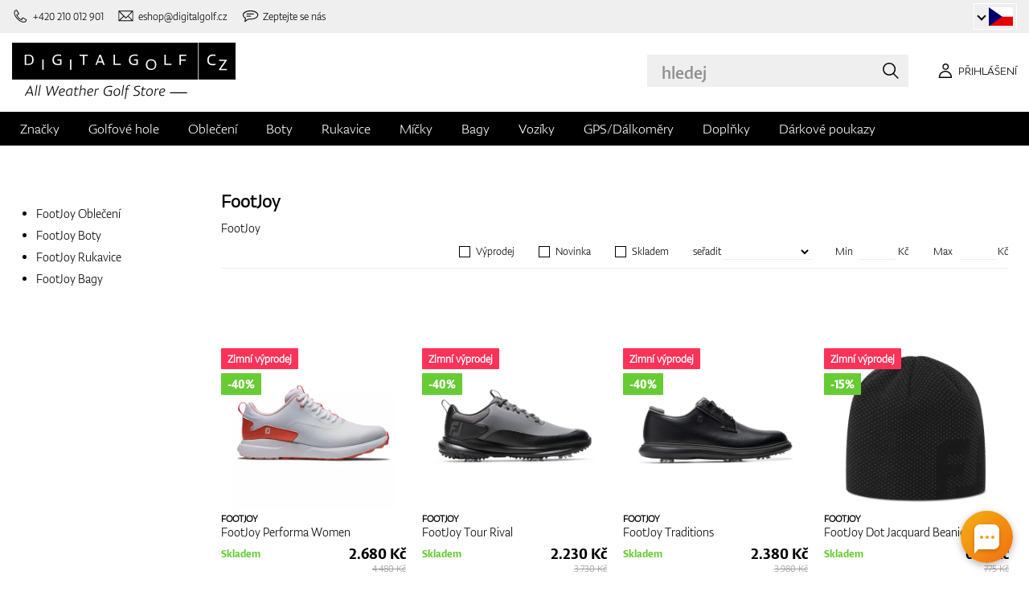

--- FILE ---
content_type: text/html; charset=UTF-8
request_url: https://www.digitalgolf.cz/footjoy
body_size: 15570
content:
<!DOCTYPE html PUBLIC "-//W3C//DTD XHTML 1.0 Transitional//EN" "http://www.w3.org/TR/xhtml1/DTD/xhtml1-transitional.dtd">
<html xmlns="http://www.w3.org/1999/xhtml" xmlns:og="http://ogp.me/ns#" xml:lang="cs" lang="cs">
<!--
  This service is powered by Cyclone3 v2025.05.23 - professionals for better internet.
  Cyclone3 is a free open source Application Framework initially developed by Comsultia and licensed under GNU/GPLv2.
  Addons and overlays are copyright of their respective owners.
  Information and contribution at http://www.cyclone3.org
-->
<head>
 <title>FootJoy - Skladem 352 modelů již od 138.00czk | DIGITALGOLF</title>
 <meta http-equiv="X-UA-Compatible" content="IE=edge" />
 <meta http-equiv="content-type" content="text/html; charset=UTF-8" />
 <meta name="robots" content="index,follow" />
 <meta name="viewport" content="width=device-width, initial-scale=1.0" />
 <meta name="domain" content="digitalgolf.cz#ok" />
 <link as="style" href="https://www.digitalgolf.cz/media/eshop_css/complete.min.css?1769505767" rel="preload" />
 <link as="script" href="https://www.digitalgolf.cz/media/eshop_js/complete.min.js?1752661997" rel="preload" />
 <link href="https://www.digitalgolf.cz/media/eshop_css/complete.min.css?1769505767" media="screen, tv, projection" rel="stylesheet" type="text/css" />
 <link as="font" crossorigin="" href="https://s3-eu-west-1.amazonaws.com/fonts-ireland.typotheque.com/WF-028240-009457-001197-df2a136fae1ecfa7ceacb4a01651e3fe.woff2" rel="preload" type="font/woff2" />
 <link as="font" crossorigin="" href="https://s3-eu-west-1.amazonaws.com/fonts-ireland.typotheque.com/WF-028240-009457-001201-4076c5d6a5b786d7f5e4ef64b3dddd73.woff2" rel="preload" type="font/woff2" />
 <link as="font" crossorigin="" href="https://s3-eu-west-1.amazonaws.com/fonts-ireland.typotheque.com/WF-028240-009457-001203-87980234723ba10ed8e50430d23a7b94.woff2" rel="preload" type="font/woff2" />
 <link as="font" crossorigin="" href="https://s3-eu-west-1.amazonaws.com/fonts-ireland.typotheque.com/WF-028240-009457-001205-5b17cd755db54c5c52698830a5ec93df.woff2" rel="preload" type="font/woff2" />
 <link as="font" crossorigin="" href="https://s3-eu-west-1.amazonaws.com/fonts-ireland.typotheque.com/WF-028240-009457-001207-3019d1181effac85ce5761ba4988c669.woff2" rel="preload" type="font/woff2" />
 <script src="https://www.digitalgolf.cz/media/eshop_js/complete.min.js?1752661997" type="text/javascript"></script>
 <script async="" src="https://www.digitalgolf.cz/media/eshop_js/cookie.js?lng=cs&v=1668504724" type="text/javascript"></script>
 <script type="text/javascript">ESP={},usrmevent=(document.cookie.match('usrmevent=digitalgolf:(....-..-.. ..:..:..)'))?document.cookie
  .match('usrmevent=digitalgolf:(....-..-.. ..:..:..)')[1]:null,(function(){if(typeof(Storage)!=="undefined")
  {if(sessionStorage.C3esp){ESP=JSON.parse(sessionStorage.C3esp);if(ESP.usrmevent!=usrmevent){ESP={}}};}else{}})(window,document)</script>
 <script type="text/javascript">dataLayer=[{'pageCategory' : 'other','ecomm_pagetype' : 'other','dynx_pagetype' : 'other'}];</script>
 <script type="text/javascript">(function(w,d,s,l,i){w[l]=w[l]||[];w[l].push({'gtm.start':
  new Date().getTime(),event:'gtm.js'});var f=d.getElementsByTagName(s)[0],
  j=d.createElement(s),dl=l!='dataLayer'?'&l='+l:'';j.async=true;j.src=
  'https://www.googletagmanager.com/gtm.js?id='+i+dl+ '&gtm_auth=BZho8ihSyiFCcGrbiRSjAQ&gtm_preview=env-2&gtm_cookies_win=x';f.parentNode.insertBefore(j,f);
  })(window,document,'script','dataLayer','GTM-WB8H5GR');</script>
 <meta name="description" content="Nakup FootJoy na Digitalgolf.cz" />
 <link href="https://www.digitalgolf.cz/footjoy?page=2" rel="next" />
 <link href="https://www.digitalgolf.cz/footjoy" rel="canonical" />
 <meta property="og:description" content="Nakup FootJoy na Digitalgolf.cz" />
 <meta property="og:locale" content="cs_CZ" />
 <meta property="og:title" content="FootJoy - Skladem 352 modelů již od 138.00czk" />
 <meta property="og:type" content="website" />
 <meta property="og:url" content="https://www.digitalgolf.cz/footjoy" />
 <meta content="summary" name="twitter:card" />
 <meta content="Nakup FootJoy na Digitalgolf.cz" name="twitter:description" />
 <meta content="FootJoy - Skladem 352 modelů již od 138.00czk" name="twitter:title" />
 <meta content="https://www.digitalgolf.cz/footjoy" name="twitter:url" />
 <meta name="google-site-verification" content="3PFaA2sNaxyKOqBux47ZWoWbMStWPw71J-6XMqQeTHo" />
 <meta name="expires" content="0" />
</head>
<body>
<!-- Google Tag Manager (noscript) -->
<noscript><iframe src="https://www.googletagmanager.com/ns.html?id=GTM-WB8H5GR&gtm_auth=BZho8ihSyiFCcGrbiRSjAQ&gtm_preview=env-2&gtm_cookies_win=x"
height="0" width="0" style="display:none;visibility:hidden"></iframe></noscript>
<!-- End Google Tag Manager (noscript) -->

<!--[if lt IE 9]>	
	<link href="/media/eshop_css/ie9_down.screen.css" media="screen, tv, projection" rel="stylesheet" type="text/css" />
<![endif]-->

<script type="text/javascript">
//<![CDATA[ 
	var cyclone3 = {
		'onLoad'		:[],
		'domain'       : "https://www.digitalgolf.cz",
		//'ads'          : "",
		//'ads_ssl'      : "",
		'domain_name'  : "digitalgolf.cz",
		'domainMedia'    : "https://www.digitalgolf.cz/media",
		'domainGrf'    : "https://www.digitalgolf.com/media/grf",
		'lng'          : "cs",
		'lng_brand':
		{
			'sk': 'znacka',
			'cs': 'znacka',
			'de-AT': 'znacka',
			'en': 'brand'
		},
		'log'          : function(logMsg, logLevel) {
			if(typeof logLevel === "undefined")
			{
				logLevel = 0;
			}
			if (logLevel <= cyclone3.logLevel || logDebug)
			{
				try{
					if(console){
						console.log(logMsg);
					}
				}catch(e){
					//ignore
				}
			}
		},
		l10n: {},
		pageData: {},
		logLevel: 10,
		logDebug: false,
		'cancelEvent': function(event) {
			event.preventDefault ? event.preventDefault() : event.returnValue = false;
		},
		'ias': null,
		'trackEvent': function(category, action, opt_label, opt_value, opt_noninteraction) {
			try{
				cyclone3.log(category+' '+action+' '+opt_label+' '+opt_value+' '+opt_noninteraction)
				pageTracker._trackEvent(category, action, opt_label, opt_value, opt_noninteraction);
			}catch(e){
				//ignore
			}
		}
	}
//]]>
</script>





	
	

		


		<header id="site_head">

			
		
			<div id="mask"></div>
			
	
	<div class="container--fluid leg__select__container">
		<div class="container">

			<div class="leg__select__container--left">
				
					<a class="mobil" href="tel:+420210012901" aria-label="Zavolejte nám"><i></i><span>+420 210 012 901</span></a>
				

               
				<a class="email" href="mailto:eshop@digitalgolf.cz" aria-label="Napište nám"><i></i><span>eshop@digitalgolf.cz</span></a>
				<a class="poradna" href="#" onclick="liveAgentChatBtn.onClick();" aria-label="Zeptejte se nás"><i></i><span>Zeptejte se nás</span></a>
			</div>		
			
			<div class="leg__select__container--right">
				<div class="leg_select"> 
					<div class="dropdown-container"></div>
					
						<a href="https://www.digitalgolf.at" class="select-item " title="Zur Domain digitalgolf.at wechseln">
							<span class="flag flag--at"></span>
						</a>								
					
						<a href="https://www.digitalgolf.com" class="select-item " title="Go to digitalgolf.com">
							<span class="flag flag--eu"></span>
						</a>								
					
						<a href="https://www.digitalgolf.cz" class="select-item current" title="Přejít na digitalgolf.cz">
							<span class="flag flag--cz"></span>
						</a>								
					
						<a href="https://www.digitalgolf.de" class="select-item " title="Zur Domain digitalgolf.de wechseln">
							<span class="flag flag--de"></span>
						</a>								
					
						<a href="https://www.digitalgolf.sk" class="select-item " title="Prejsť na digitalgolf.sk">
							<span class="flag flag--sk"></span>
						</a>								
					
						<a href="https://fr.digitalgolf.com" class="select-item " title="Aller vers digitalgolf.fr">
							<span class="flag flag--fr"></span>
						</a>								
					
				</div>
			</div>

		</div>
	</div>
	
	<script type="text/javascript">
		digitalgolf.legislation = {
			'popup':
			{
				'tog': function()
				{
					if($('.leg_select_popup').is(':visible'))
					{
						$('.leg_select').removeClass('open');
						$('.leg_select_popup').stop().fadeOut('fast');
					}
					else
					{
						$('.leg_select').addClass('open');
						$('.leg_select_popup').stop().fadeIn('fast');
					}
				}
			}
		};
		$('.leg_select > span.current').click(
			function(){
				digitalgolf.legislation.popup.tog();
			}
		)
		$(document).mouseup(function (e)
		{
			var container = $(".leg_select_popup, .leg_select");
		
			if (!container.is(e.target) // if the target of the click isn't the container...
				&& container.has(e.target).length === 0) // ... nor a descendant of the container
			{
				$('.leg_select').removeClass('open');
				$('.leg_select_popup').hide();
			}
		});
	</script>
	
	<script type="text/javascript">
		digitalgolf.legislation2 = {
			'popup2':
			{
				'tog': function()
				{
					if($('.leg_select_popup2').is(':visible'))
					{
						$('.leg_select2').removeClass('open');
						$('.leg_select_popup2').stop().fadeOut('fast');
					}
					else
					{
						$('.leg_select2').addClass('open');
						$('.leg_select_popup2').stop().fadeIn('fast');
					}
				}
			}
		};
		$('.leg_select2 > span.current').click(
			function(){
				digitalgolf.legislation2.popup2.tog();
			}
		)
		$(document).mouseup(function (e)
		{
			var container = $(".leg_select_popup2, .leg_select2");
		
			if (!container.is(e.target) // if the target of the click isn't the container...
				&& container.has(e.target).length === 0) // ... nor a descendant of the container
			{
				$('.leg_select2').removeClass('open');
				$('.leg_select_popup2').hide();
			}
		});
	</script>
		
	

			<div class="container">
				<div class="main">

					

					<div class="logo-container">
						<a href="/" class="logo">
							<img src="https://www.digitalgolf.cz/media/eshop_grf/logos/logo_CZ.svg" class="logo-desktop" width="278" height="70" alt="Digitalgolf">
							<img src="https://www.digitalgolf.cz/media/eshop_grf/logos/logo_CZ_mobil.svg" class="logo-mobile" width="190" height="31" alt="Digitalgolf">
						</a>
					</div>

					<div id="search_wrapper">
						<form action="/vyhledavani" method="get" class="search">
							<input id="headsearch_query" name="q" type="text" placeholder="hledej" autocomplete="off" tabindex />
							<input type="submit" value="hledej" />
						</form>
						<div class="autosuggest">
							<div class="items"></div>
							<div class="popup summary">
								<span class="total"></span>
							</div>
							<span class="close"></span>
						</div>
					</div>

					<script type="application/ld+json">
						
						{
							"@context" : "https://schema.org",
							"@type" : "WebSite",
							"name" : "DIGITALGOLF",
							"url" : "https://www.digitalgolf.cz",
							"potentialAction": {
								"@type" : "SearchAction",
								"target" : {
									"@type" : "EntryPoint",
									"urlTemplate" : "https://www.digitalgolf.cz/vyhledavani?q={q}"
								},
								"query-input" : "required name=q"
							}
						}
					</script>


	

		<i style="display: none">cookies disabled</i>
		<script>
			document.getElementsByTagName('HTML')[0].classList.add('cookie--disabled');
		</script>
	
	

				
					<a class="btn btn__login login off" href="/pouzivatel/prihlaseni" aria-label="Přihlášení"><i></i><span>Přihlášení</span></a>
					
					<div class="popup login_popup">
						<form action="/pouzivatel/prihlaseni" method="post" class="form standard cols_2" enctype="multipart/form-data">
							<input type="hidden" name="url" value="" />
							
							<span class="form_item ">
								<label>E-mail</label>
								<input type="email" name="login" placeholder="váš e-mail" value="" />
							</span>
							
							<span class="form_item ">
								<label>Heslo</label>
								<input type="password" name="pass" placeholder="heslo" value="" />
							</span>
						
							<legend>Zapomněli jste své heslo?</legend>
							
							<p>
								Nechte si <a href="/pouzivatel/zapomenute-heslo">vygenerovat nové</a>.
							</p>
							
							<p>
								Pokud ještě nemáte svůj účet, <a href="/pouzivatel/registrace"> zaregistrujte se </a>.
							</p>
							
							<div class="action_buttons">
								<input name="submit" type="submit" class="button log_in" value="přihlásit" />
							</div>
							<span class="close"></span>
						</form>
					</div>
				

					<button class="btn btn__menu" data-js-toggle="main-nav" data-js-scrollfix="body" aria-label="MENU">
						<span>MENU</span>
						<i></i>
					</button>

				</div><!--/main-->
			</div><!--/Container-->

	
			<nav class="nav__main" data-js-target="main-nav">
				<div class="container">

					<ul class="menu">

						
	
	<li data-js-sub="999999" data-js-sub-name="Značky"
	 class=" sub columned item_999999 lng_cs">
	
		<a href="/znacky"  >Značky</a>
	
	 
		<ul class="submenu">
			<li class="sub sub__nav--banner">
				<div class="banner__wrapper" data-js-sub-nav-banner="999999" data-js-sub-nav-url="/json/CZ/cs/900?id=999999&limit=1&target=menu">
					
					<div class="skeleton__loader"></div>
				</div>
			</li>
		
			<li class=" ">
			
				<a href="https://www.digitalgolf.cz/adidas"  >Adidas</a>
		
			</li>
		
			<li class=" ">
			
				<a href="https://www.digitalgolf.cz/alberto"  >Alberto</a>
		
			</li>
		
			<li class=" ">
			
				<a href="https://www.digitalgolf.cz/axglo"  >Axglo</a>
		
			</li>
		
			<li class=" ">
			
				<a href="https://www.digitalgolf.cz/big-max"  >Big Max</a>
		
			</li>
		
			<li class=" ">
			
				<a href="https://www.digitalgolf.cz/bridgestone"  >Bridgestone</a>
		
			</li>
		
			<li class=" ">
			
				<a href="https://www.digitalgolf.cz/bushnell"  >Bushnell</a>
		
			</li>
		
			<li class=" ">
			
				<a href="https://www.digitalgolf.cz/callaway"  >Callaway</a>
		
			</li>
		
			<li class=" ">
			
				<a href="https://www.digitalgolf.cz/calvin-klein"  >Calvin Klein</a>
		
			</li>
		
			<li class=" ">
			
				<a href="https://www.digitalgolf.cz/chervo"  >Chervo</a>
		
			</li>
		
			<li class=" ">
			
				<a href="https://www.digitalgolf.cz/cleveland"  >Cleveland</a>
		
			</li>
		
			<li class=" ">
			
				<a href="https://www.digitalgolf.cz/clicgear"  >Clicgear</a>
		
			</li>
		
			<li class=" ">
			
				<a href="https://www.digitalgolf.cz/colmar"  >Colmar</a>
		
			</li>
		
			<li class=" ">
			
				<a href="https://www.digitalgolf.cz/cross"  >Cross</a>
		
			</li>
		
			<li class=" ">
			
				<a href="https://www.digitalgolf.cz/digitalgolf"  >digitalgolf</a>
		
			</li>
		
			<li class=" ">
			
				<a href="https://www.digitalgolf.cz/ecco"  >Ecco</a>
		
			</li>
		
			<li class=" ">
			
				<a href="https://www.digitalgolf.cz/fatplate"  >FatPlate</a>
		
			</li>
		
			<li class=" ">
			
				<a href="https://www.digitalgolf.cz/footjoy"  >FootJoy</a>
		
			</li>
		
			<li class=" ">
			
				<a href="https://www.digitalgolf.cz/garmin"  >Garmin</a>
		
			</li>
		
			<li class=" ">
			
				<a href="https://www.digitalgolf.cz/golf-pride"  >Golf Pride</a>
		
			</li>
		
			<li class=" ">
			
				<a href="https://www.digitalgolf.cz/golfino"  >Golfino</a>
		
			</li>
		
			<li class=" ">
			
				<a href="https://www.digitalgolf.cz/hugo-boss"  >Hugo Boss</a>
		
			</li>
		
			<li class=" ">
			
				<a href="https://www.digitalgolf.cz/icart"  >iCart</a>
		
			</li>
		
			<li class=" ">
			
				<a href="https://www.digitalgolf.cz/j-lindeberg"  >J.Lindeberg</a>
		
			</li>
		
			<li class=" ">
			
				<a href="https://www.digitalgolf.cz/jucad"  >JuCad</a>
		
			</li>
		
			<li class=" ">
			
				<a href="https://www.digitalgolf.cz/kjus"  >Kjus</a>
		
			</li>
		
			<li class=" ">
			
				<a href="https://www.digitalgolf.cz/leadbetter"  >Leadbetter</a>
		
			</li>
		
			<li class=" ">
			
				<a href="https://www.digitalgolf.cz/lignum"  >Lignum</a>
		
			</li>
		
			<li class=" ">
			
				<a href="https://www.digitalgolf.cz/macgregor"  >MacGregor</a>
		
			</li>
		
			<li class=" ">
			
				<a href="https://www.digitalgolf.cz/masters"  >Masters</a>
		
			</li>
		
			<li class=" ">
			
				<a href="https://www.digitalgolf.cz/mdc"  >MDC</a>
		
			</li>
		
			<li class=" ">
			
				<a href="https://www.digitalgolf.cz/mgi"  >MGI</a>
		
			</li>
		
			<li class=" ">
			
				<a href="https://www.digitalgolf.cz/mizuno"  >Mizuno</a>
		
			</li>
		
			<li class=" ">
			
				<a href="https://www.digitalgolf.cz/motocaddy"  >Motocaddy</a>
		
			</li>
		
			<li class=" ">
			
				<a href="https://www.digitalgolf.cz/nike"  >Nike</a>
		
			</li>
		
			<li class=" ">
			
				<a href="https://www.digitalgolf.cz/nikon"  >Nikon</a>
		
			</li>
		
			<li class=" ">
			
				<a href="https://www.digitalgolf.cz/odyssey"  >Odyssey</a>
		
			</li>
		
			<li class=" ">
			
				<a href="https://www.digitalgolf.cz/ogio"  >Ogio</a>
		
			</li>
		
			<li class=" ">
			
				<a href="https://www.digitalgolf.cz/peak-performance"  >Peak Performance</a>
		
			</li>
		
			<li class=" ">
			
				<a href="https://www.digitalgolf.cz/ping"  >Ping</a>
		
			</li>
		
			<li class=" ">
			
				<a href="https://www.digitalgolf.cz/pitchfix"  >Pitchfix</a>
		
			</li>
		
			<li class=" ">
			
				<a href="https://www.digitalgolf.cz/pride"  >Pride</a>
		
			</li>
		
			<li class=" ">
			
				<a href="https://www.digitalgolf.cz/pure-2-imp"  >Pure 2 Imp</a>
		
			</li>
		
			<li class=" ">
			
				<a href="https://www.digitalgolf.cz/pure-grip"  >Pure Grip</a>
		
			</li>
		
			<li class=" ">
			
				<a href="https://www.digitalgolf.cz/ralph-lauren"  >Ralph Lauren</a>
		
			</li>
		
			<li class=" ">
			
				<a href="https://www.digitalgolf.cz/ralph-lauren-rlx"  >Ralph Lauren RLX</a>
		
			</li>
		
			<li class=" ">
			
				<a href="https://www.digitalgolf.cz/ralph-lauren-rlx"  >Ralph Lauren RLX </a>
		
			</li>
		
			<li class=" ">
			
				<a href="https://www.digitalgolf.cz/scotty-cameron"  >Scotty Cameron</a>
		
			</li>
		
			<li class=" ">
			
				<a href="https://www.digitalgolf.cz/sharpie"  >Sharpie</a>
		
			</li>
		
			<li class=" ">
			
				<a href="https://www.digitalgolf.cz/softspikes"  >SoftSpikes</a>
		
			</li>
		
			<li class=" ">
			
				<a href="https://www.digitalgolf.cz/softspikes"  >Softspikes</a>
		
			</li>
		
			<li class=" ">
			
				<a href="https://www.digitalgolf.cz/srixon"  >Srixon</a>
		
			</li>
		
			<li class=" ">
			
				<a href="https://www.digitalgolf.cz/super-stroke"  >Super Stroke</a>
		
			</li>
		
			<li class=" ">
			
				<a href="https://www.digitalgolf.cz/taylormade"  >TaylorMade</a>
		
			</li>
		
			<li class=" ">
			
				<a href="https://www.digitalgolf.cz/titleist"  >Titleist</a>
		
			</li>
		
			<li class=" ">
			
				<a href="https://www.digitalgolf.cz/under-armour"  >Under Armour</a>
		
			</li>
		
			<li class=" ">
			
				<a href="https://www.digitalgolf.cz/winn"  >Winn</a>
		
			</li>
		
			<li class=" ">
			
				<a href="https://www.digitalgolf.cz/wishbone"  >Wishbone</a>
		
			</li>
		
			<li class=" ">
			
				<a href="https://www.digitalgolf.cz/zoom"  >Zoom</a>
		
			</li>
		
		</ul>
	
	
	</li>
    
	
	
	
						
						
	<li data-js-sub="22" data-js-sub-name="Golfové hole"
	 class=" sub item_22 lng_cs">
	
		<picture data-id="14064">
			<source srcset="/media/a501/image/file/109/0021/3-56-std-satin-z-00214988.webp" type="image/webp">
			<img class="menu__img" src="https://www.digitalgolf.cz/media/a501/image/file/9/0011/3-56-std-satin-z-00112471.jpg" width="120" height="150" alt="" loading="lazy" onload="this.classList.add('l_done')" />
		</picture>
	
		<a href="/golfove-hole"  >Golfové hole</a>
	
	
		<ul data-js-owl2="category_menu" id="category-menu-0" class="submenu submenu--with-illustrations owl-carousel carousel--sides-nav carousel--sides-nav--box-buttons">
		
			<div class="menu-item ">
			
				<div
					class="menu-item-avatar"
					style="
					
						--img-webp: url('https://www.digitalgolf.cz/media/a501/image/file/109/0046/100.L6Yo.webp');
					
						--img: url('https://www.digitalgolf.cz/media/a501/image/file/9/0046/100.ld1p.png');
					"
				></div>
			
				<a href="/golfove-hole/drivery"  >Drivery</a>
			</div>
		
			<div class="menu-item ">
			
				<div
					class="menu-item-avatar"
					style="
					
						--img-webp: url('https://www.digitalgolf.cz/media/a501/image/file/109/0046/101.2UFu.webp');
					
						--img: url('https://www.digitalgolf.cz/media/a501/image/file/9/0046/101.VO3w.png');
					"
				></div>
			
				<a href="/golfove-hole/dreva"  >Dřeva</a>
			</div>
		
			<div class="menu-item ">
			
				<div
					class="menu-item-avatar"
					style="
					
						--img-webp: url('https://www.digitalgolf.cz/media/a501/image/file/109/0046/102.vZSO.webp');
					
						--img: url('https://www.digitalgolf.cz/media/a501/image/file/9/0046/102.mfjm.png');
					"
				></div>
			
				<a href="/golfove-hole/hybridy"  >Hybridy</a>
			</div>
		
			<div class="menu-item ">
			
				<div
					class="menu-item-avatar"
					style="
					
						--img-webp: url('https://www.digitalgolf.cz/media/a501/image/file/109/0046/109.k64l.webp');
					
						--img: url('https://www.digitalgolf.cz/media/a501/image/file/9/0046/109.f0Cl.png');
					"
				></div>
			
				<a href="/golfove-hole/zeleza"  >Železa</a>
			</div>
		
			<div class="menu-item ">
			
				<div
					class="menu-item-avatar"
					style="
					
						--img-webp: url('https://www.digitalgolf.cz/media/a501/image/file/109/0046/108.RDAd.webp');
					
						--img: url('https://www.digitalgolf.cz/media/a501/image/file/9/0046/108.lpR2.png');
					"
				></div>
			
				<a href="/golfove-hole/wedge"  >Wedge</a>
			</div>
		
			<div class="menu-item ">
			
				<div
					class="menu-item-avatar"
					style="
					
						--img-webp: url('https://www.digitalgolf.cz/media/a501/image/file/109/0046/107.FFpd.webp');
					
						--img: url('https://www.digitalgolf.cz/media/a501/image/file/9/0046/107.3Esj.png');
					"
				></div>
			
				<a href="/golfove-hole/puttery"  >Puttery</a>
			</div>
		
			<div class="menu-item ">
			
				<div
					class="menu-item-avatar"
					style="
					
						--img-webp: url('https://www.digitalgolf.cz/media/a501/image/file/109/0046/103.QKh6.webp');
					
						--img: url('https://www.digitalgolf.cz/media/a501/image/file/9/0046/103.gNaO.png');
					"
				></div>
			
				<a href="/golfove-hole/chippery"  >Chippery</a>
			</div>
		
			<div class="menu-item ">
			
				<div
					class="menu-item-avatar"
					style="
					
						--img-webp: url('https://www.digitalgolf.cz/media/a501/image/file/109/0046/104.BXxA.webp');
					
						--img: url('https://www.digitalgolf.cz/media/a501/image/file/9/0046/104.EAUc.png');
					"
				></div>
			
				<a href="/golfove-hole/kompletni-sety"  >Kompletní sety</a>
			</div>
		
		</ul>
	
	
	</li>
    
	<li data-js-sub="44" data-js-sub-name="Golfové oblečení"
	 class=" sub item_44 lng_cs">
	
		<picture data-id="58808">
			<source srcset="/media/a501/image/file/109/0035/digitalgolf-oblecenie-homepage-00350708.webp" type="image/webp">
			<img class="menu__img" src="https://www.digitalgolf.cz/media/a501/image/file/9/0035/digitalgolf-oblecenie-homepage.jpg" width="120" height="150" alt="" loading="lazy" onload="this.classList.add('l_done')" />
		</picture>
	
		<a href="/golfove-obleceni"  >Oblečení</a>
	
	 
		<ul class="submenu">
			<li class="sub sub__nav--banner">
				<div class="banner__wrapper" data-js-sub-nav-banner="44" data-js-sub-nav-url="/json/CZ/cs/900?id=44&limit=1&target=menu">
					
					<div class="skeleton__loader"></div>
				</div>
			</li>
		
			<li class="sub sub-with-col ">
			
				<a href="/golfove-obleceni/panske"  >Pánské</a>
		
									<ul class="subsubmenu">

								
								
										<li >
											<a href="/golfove-obleceni/panske/ksilty-ksiltovky-klobouky"  >Kšilty, kšiltovky, klobouky</a>


								
								
										<li >
											<a href="/golfove-obleceni/panske/pola-a-tricka"  >Pola a trička</a>


								
								
										<li >
											<a href="/golfove-obleceni/panske/kalhoty"  >Kalhoty</a>


								
								
										<li >
											<a href="/golfove-obleceni/panske/kratasy"  >Kraťasy</a>


								
								
										<li >
											<a href="/golfove-obleceni/panske/bundy"  >Bundy</a>


								
								
										<li >
											<a href="/golfove-obleceni/panske/vesty"  >Vesty</a>


								
								
										<li >
											<a href="/golfove-obleceni/panske/svetry"  >Svetry</a>


								
								
										<li >
											<a href="/golfove-obleceni/panske/pasky"  >Pásky</a>


								
								
										<li >
											<a href="/golfove-obleceni/panske/ponozky"  >Ponožky</a>


								
								
									</ul>
									<ul class="subsubmenu">
								
										<li >
											<a href="/golfove-obleceni/panske/funkcni-pradlo"  >Funkční prádlo</a>


								
								
										<li >
											<a href="/golfove-obleceni/panske/spodni-pradlo"  >Spodní prádlo</a>


								
								
										<li >
											<a href="/golfove-obleceni/panske/zimni-cepice"  >Zimní čepice</a>


								
								
										<li >
											<a href="/golfove-obleceni/panske/vyprodej"  >Výprodej</a>


										</li>
									</ul>
	
			</li>
		
			<li class="sub sub-with-col ">
			
				<a href="/golfove-obleceni/damske"  >Dámské</a>
		
									<ul class="subsubmenu">

								
								
										<li >
											<a href="/golfove-obleceni/damske/ksilty-ksiltovky-klobouky"  >Kšilty, kšiltovky, klobouky</a>


								
								
										<li >
											<a href="/golfove-obleceni/damske/pola-a-tricka"  >Pola a trička</a>


								
								
										<li >
											<a href="/golfove-obleceni/damske/kalhoty"  >Kalhoty</a>


								
								
										<li >
											<a href="/golfove-obleceni/damske/kratasy"  >Kraťasy</a>


								
								
										<li >
											<a href="/golfove-obleceni/damske/saty-a-sukne"  >Šaty a sukně</a>


								
								
										<li >
											<a href="/golfove-obleceni/damske/bundy"  >Bundy</a>


								
								
										<li >
											<a href="/golfove-obleceni/damske/vesty"  >Vesty</a>


								
								
										<li >
											<a href="/golfove-obleceni/damske/svetry"  >Svetry</a>


								
								
										<li >
											<a href="/golfove-obleceni/damske/pasky"  >Pásky</a>


								
								
									</ul>
									<ul class="subsubmenu">
								
										<li >
											<a href="/golfove-obleceni/damske/ponozky"  >Ponožky</a>


								
								
										<li >
											<a href="/golfove-obleceni/damske/funkcni-pradlo"  >Funkční prádlo</a>


								
								
										<li >
											<a href="/golfove-obleceni/damske/spodni-pradlo"  >Spodní prádlo</a>


								
								
										<li >
											<a href="/golfove-obleceni/damske/zimni-cepice"  >Zimní čepice</a>


								
								
										<li >
											<a href="/golfove-obleceni/damske/vyprodej"  >Výprodej</a>


										</li>
									</ul>
	
			</li>
		
			<li class="sub ">
			
				<a href="/golfove-obleceni/juniorske-a-detske"  >Juniorské a dětské</a>
		
									<ul class="subsubmenu">

								
								
										<li >
											<a href="/golfove-obleceni/juniorske-a-detske/vyprodej"  >Výprodej</a>


										</li>
									</ul>
	
			</li>
		
		</ul>
	
	
	</li>
    
	<li data-js-sub="679" data-js-sub-name="Golfové boty"
	 class=" sub item_679 lng_cs">
	
		<picture data-id="58809">
			<source srcset="/media/a501/image/file/109/0035/digitalgolf-topanky-homepage.webp" type="image/webp">
			<img class="menu__img" src="https://www.digitalgolf.cz/media/a501/image/file/9/0035/digitalgolf-topanky-homepage.jpg" width="120" height="150" alt="" loading="lazy" onload="this.classList.add('l_done')" />
		</picture>
	
		<a href="/golfove-boty"  >Boty</a>
	
	 
		<ul class="submenu">
			<li class="sub sub__nav--banner">
				<div class="banner__wrapper" data-js-sub-nav-banner="679" data-js-sub-nav-url="/json/CZ/cs/900?id=679&limit=1&target=menu">
					
					<div class="skeleton__loader"></div>
				</div>
			</li>
		
			<li class="sub ">
			
				<a href="/golfove-boty/panske"  >Pánské</a>
		
									<ul class="subsubmenu">

								
								
										<li >
											<a href="/golfove-boty/panske/spikeove"  >Spikeové</a>


								
								
										<li >
											<a href="/golfove-boty/panske/bez-spikeove"  >Bez-spikeové</a>


										</li>
									</ul>
	
			</li>
		
			<li class="sub ">
			
				<a href="/golfove-boty/damske"  >Dámské</a>
		
									<ul class="subsubmenu">

								
								
										<li >
											<a href="/golfove-boty/damske/spikeove"  >Spikeové</a>


								
								
										<li >
											<a href="/golfove-boty/damske/bez-spikeove"  >Bez-spikeové</a>


										</li>
									</ul>
	
			</li>
		
			<li class="sub ">
			
				<a href="/golfove-boty/juniorske-a-detske"  >Juniorské a dětské</a>
		
									<ul class="subsubmenu">

								
								
										<li >
											<a href="/golfove-boty/juniorske-a-detske/spikeove"  >Spikeové</a>


								
								
										<li >
											<a href="/golfove-boty/juniorske-a-detske/bez-spikeove"  >Bez-spikeové</a>


										</li>
									</ul>
	
			</li>
		
			<li class=" ">
			
				<a href="/golfove-boty/vlozky-do-bot"  >Vložky do bot</a>
		
			</li>
		
			<li class=" ">
			
				<a href="/golfove-boty/spikes"  >Spajky</a>
		
			</li>
		
			<li class=" ">
			
				<a href="/golfove-boty/shoe-bagy"  >Shoe bagy - tašky na boty</a>
		
			</li>
		
			<li class=" ">
			
				<a href="/golfove-boty/prislusenstvi"  >Příslušenství</a>
		
			</li>
		
		</ul>
	
	
	</li>
    
	<li data-js-sub="67" data-js-sub-name="Golfové Rukavice"
	 class=" sub item_67 lng_cs">
	
		<picture data-id="58810">
			<source srcset="/media/a501/image/file/109/0035/digitalgolf-rukavice-homepage.webp" type="image/webp">
			<img class="menu__img" src="https://www.digitalgolf.cz/media/a501/image/file/9/0035/digitalgolf-rukavice-homepage.jpg" width="120" height="150" alt="" loading="lazy" onload="this.classList.add('l_done')" />
		</picture>
	
		<a href="/golfove-rukavice"  class="current sub" >Rukavice</a>
	
	 
		<ul class="submenu">
			<li class="sub sub__nav--banner">
				<div class="banner__wrapper" data-js-sub-nav-banner="67" data-js-sub-nav-url="/json/CZ/cs/900?id=67&limit=1&target=menu">
					
					<div class="skeleton__loader"></div>
				</div>
			</li>
		
			<li class=" ">
			
				<a href="/golfove-rukavice/panske"  class="current" >Pánské</a>
		
			</li>
		
			<li class=" ">
			
				<a href="/golfove-rukavice/damske"  >Dámské</a>
		
			</li>
		
			<li class=" ">
			
				<a href="/golfove-rukavice/juniorske-a-detske"  >Juniorské a dětské</a>
		
			</li>
		
		</ul>
	
	
	</li>
    
	<li data-js-sub="26" data-js-sub-name="Golfové míčky"
	 class=" sub item_26 lng_cs">
	
		<picture data-id="58807">
			<source srcset="/media/a501/image/file/109/0035/digitalgolf-lopticky-homepage.webp" type="image/webp">
			<img class="menu__img" src="https://www.digitalgolf.cz/media/a501/image/file/9/0035/digitalgolf-lopticky-homepage.jpg" width="120" height="150" alt="" loading="lazy" onload="this.classList.add('l_done')" />
		</picture>
	
		<a href="/golfove-micky"  >Míčky</a>
	
	
		<ul data-js-owl2="category_menu" id="category-menu-4" class="submenu submenu--with-illustrations owl-carousel carousel--sides-nav carousel--sides-nav--box-buttons">
		
			<div class="menu-item ">
			
				<div
					class="menu-item-avatar"
					style="
					
						--img-webp: url('https://www.digitalgolf.cz/media/a501/image/file/109/0047/6651.q3Gg.webp');
					
						--img: url('https://www.digitalgolf.cz/media/a501/image/file/9/0047/6651.F03C.png');
					"
				></div>
			
				<a href="/golfove-micky/nove"  >Nové</a>
			</div>
		
			<div class="menu-item ">
			
				<div
					class="menu-item-avatar"
					style="
					
						--img-webp: url('https://www.digitalgolf.cz/media/a501/image/file/109/0047/6661.TrGJ.webp');
					
						--img: url('https://www.digitalgolf.cz/media/a501/image/file/9/0047/6661.EWAG.jpg');
					"
				></div>
			
				<a href="/golfove-micky/treninkove"  >Tréninkové</a>
			</div>
		
		</ul>
	
	
	</li>
    
	<li data-js-sub="683" data-js-sub-name="Golfové Bagy"
	 class=" sub item_683 lng_cs">
	
		<picture data-id="58805">
			<source srcset="/media/a501/image/file/109/0035/digitalgolf-bagy-homepage.webp" type="image/webp">
			<img class="menu__img" src="https://www.digitalgolf.cz/media/a501/image/file/9/0035/digitalgolf-bagy-homepage.jpg" width="120" height="150" alt="" loading="lazy" onload="this.classList.add('l_done')" />
		</picture>
	
		<a href="/golfove-bagy"  >Bagy</a>
	
	
		<ul data-js-owl2="category_menu" id="category-menu-5" class="submenu submenu--with-illustrations owl-carousel carousel--sides-nav carousel--sides-nav--box-buttons">
		
			<div class="menu-item ">
			
				<div
					class="menu-item-avatar"
					style="
					
						--img-webp: url('https://www.digitalgolf.cz/media/a501/image/file/109/0047/968.UP9N.webp');
					
						--img: url('https://www.digitalgolf.cz/media/a501/image/file/9/0047/968.9vjP.jpg');
					"
				></div>
			
				<a href="/golfove-bagy/cart-bagy"  >Cart bagy ( na vozík )</a>
			</div>
		
			<div class="menu-item ">
			
				<div
					class="menu-item-avatar"
					style="
					
						--img-webp: url('https://www.digitalgolf.cz/media/a501/image/file/109/0047/1035.sZCT.webp');
					
						--img: url('https://www.digitalgolf.cz/media/a501/image/file/9/0047/1035.GIbD.jpg');
					"
				></div>
			
				<a href="/golfove-bagy/stand-bagy"  >Stand bagy ( na nošení )</a>
			</div>
		
			<div class="menu-item ">
			
				<div
					class="menu-item-avatar"
					style="
					
						--img-webp: url('https://www.digitalgolf.cz/media/a501/image/file/109/0047/855.e7qJ.webp');
					
						--img: url('https://www.digitalgolf.cz/media/a501/image/file/9/0047/855.YGER.jpg');
					"
				></div>
			
				<a href="/golfove-bagy/cestovni-bagy"  >Cestovní bagy</a>
			</div>
		
			<div class="menu-item ">
			
				<div
					class="menu-item-avatar"
					style="
					
						--img-webp: url('https://www.digitalgolf.cz/media/a501/image/file/109/0047/953.rSxP.webp');
					
						--img: url('https://www.digitalgolf.cz/media/a501/image/file/9/0047/953.Xl9Y.png');
					"
				></div>
			
				<a href="/golfove-doplnky/golfove-bagy/prirucni-tasky"  >Príruční tašky</a>
			</div>
		
		</ul>
	
	
	</li>
    
	<li data-js-sub="27" data-js-sub-name="Golfové vozíky"
	 class=" sub item_27 lng_cs">
	
		<picture data-id="58804">
			<source srcset="/media/a501/image/file/109/0035/digitalgolf-voziky-homepage-00350733.webp" type="image/webp">
			<img class="menu__img" src="https://www.digitalgolf.cz/media/a501/image/file/9/0035/digitalgolf-voziky-homepage.jpg" width="120" height="150" alt="" loading="lazy" onload="this.classList.add('l_done')" />
		</picture>
	
		<a href="/golfove-voziky"  >Vozíky</a>
	
	
		<ul data-js-owl2="category_menu" id="category-menu-6" class="submenu submenu--with-illustrations owl-carousel carousel--sides-nav carousel--sides-nav--box-buttons">
		
			<div class="menu-item ">
			
				<div
					class="menu-item-avatar"
					style="
					
						--img-webp: url('https://www.digitalgolf.cz/media/a501/image/file/109/0047/7656.9eqG.webp');
					
						--img: url('https://www.digitalgolf.cz/media/a501/image/file/9/0047/7656.EoPa.png');
					"
				></div>
			
				<a href="/golfove-voziky/manualni"  >Manuální vozíky</a>
			</div>
		
			<div class="menu-item ">
			
				<div
					class="menu-item-avatar"
					style="
					
						--img-webp: url('https://www.digitalgolf.cz/media/a501/image/file/109/0047/7626.47pO.webp');
					
						--img: url('https://www.digitalgolf.cz/media/a501/image/file/9/0047/7626.icry.png');
					"
				></div>
			
				<a href="/golfove-voziky/elektricke"  >Elektrické vozíky</a>
			</div>
		
			<div class="menu-item ">
			
				<div
					class="menu-item-avatar"
					style="
					
						--img-webp: url('https://www.digitalgolf.cz/media/a501/image/file/109/0047/688.VyoA.webp');
					
						--img: url('https://www.digitalgolf.cz/media/a501/image/file/9/0047/688.YGYb.jpg');
					"
				></div>
			
				<a href="/golfove-voziky/prislusenstvi-k-vozikum"  >Příslušenství k vozíkům</a>
			</div>
		
		</ul>
	
	
	</li>
    
	<li data-js-sub="1391" data-js-sub-name="Golfové GPS a dálkoměry"
	 class=" sub item_1391 lng_cs">
	
		<picture data-id="58806">
			<source srcset="/media/a501/image/file/109/0035/digitalgolf-gps-homepage.webp" type="image/webp">
			<img class="menu__img" src="https://www.digitalgolf.cz/media/a501/image/file/9/0035/digitalgolf-gps-homepage.jpg" width="120" height="150" alt="" loading="lazy" onload="this.classList.add('l_done')" />
		</picture>
	
		<a href="/golfove-gps-a-dalkomery"  >GPS/Dálkoměry</a>
	
	 
		<ul class="submenu">
			<li class="sub sub__nav--banner">
				<div class="banner__wrapper" data-js-sub-nav-banner="1391" data-js-sub-nav-url="/json/CZ/cs/900?id=1391&limit=1&target=menu">
					
					<div class="skeleton__loader"></div>
				</div>
			</li>
		
			<li class=" ">
			
				<a href="/golfove-gps-a-dalkomery/dalkomery"  >Dálkoměry</a>
		
			</li>
		
			<li class=" ">
			
				<a href="/golfove-gps-a-dalkomery/hodinky"  >Hodinky</a>
		
			</li>
		
			<li class=" ">
			
				<a href="/golfove-gps-a-dalkomery/zarizeni"  >GPS Zařízení</a>
		
			</li>
		
		</ul>
	
	
	</li>
    
	<li data-js-sub="66" data-js-sub-name="Golfové doplňky"
	 class=" sub columned item_66 lng_cs">
	
		<picture data-id="58811">
			<source srcset="/media/a501/image/file/109/0035/digitalgolf-prislusenstvo-homepage.webp" type="image/webp">
			<img class="menu__img" src="https://www.digitalgolf.cz/media/a501/image/file/9/0035/digitalgolf-prislusenstvo-homepage-00350742.jpg" width="120" height="150" alt="" loading="lazy" onload="this.classList.add('l_done')" />
		</picture>
	
		<a href="/golfove-doplnky"  >Doplňky</a>
	
	 
		<ul class="submenu">
			<li class="sub sub__nav--banner">
				<div class="banner__wrapper" data-js-sub-nav-banner="66" data-js-sub-nav-url="/json/CZ/cs/900?id=66&limit=1&target=menu">
					
					<div class="skeleton__loader"></div>
				</div>
			</li>
		
			<li class=" ">
			
				<a href="/golfove-doplnky/tycka"  >Týčka</a>
		
			</li>
		
			<li class=" ">
			
				<a href="/golfove-doplnky/rucniky"  >Ručníky</a>
		
			</li>
		
			<li class=" ">
			
				<a href="/golfove-doplnky/destniky"  >Deštníky</a>
		
			</li>
		
			<li class=" ">
			
				<a href="/golfove-doplnky/markovatka"  >Markovátka</a>
		
			</li>
		
			<li class=" ">
			
				<a href="/golfove-doplnky/vypichovatka"  >Vypichovátka</a>
		
			</li>
		
			<li class=" ">
			
				<a href="/golfove-doplnky/lovitka"  >Lovítka</a>
		
			</li>
		
			<li class=" ">
			
				<a href="/golfove-doplnky/slunecni-bryle"  >Sluneční brýle</a>
		
			</li>
		
			<li class=" ">
			
				<a href="/golfove-doplnky/headcovery"  >Headcovery</a>
		
			</li>
		
			<li class=" ">
			
				<a href="/golfove-doplnky/tasky-brasny"  >Tašky, Brašny</a>
		
			</li>
		
			<li class=" ">
			
				<a href="/golfove-doplnky/ostatni-prislusenstvi"  >Ostatní příslušenství</a>
		
			</li>
		
			<li class=" ">
			
				<a href="/golfove-doplnky/treninkove-pomucky"  >Tréninkové pomůcky</a>
		
			</li>
		
			<li class=" ">
			
				<a href="/golfove-doplnky/pocitadla"  >Počítadla</a>
		
			</li>
		
			<li class=" ">
			
				<a href="/golfove-doplnky/gripy"  >Gripy</a>
		
			</li>
		
			<li class=" ">
			
				<a href="/golfove-doplnky/shafty"  >Shafty</a>
		
			</li>
		
			<li class=" ">
			
				<a href="/golfove-doplnky/kartacky"  >Kartáčky</a>
		
			</li>
		
		</ul>
	
	
	</li>
    
	<li data-js-sub="90" data-js-sub-name="Golfové dárkové poukazy"
	>
	
		<picture data-id="58812">
			<source srcset="/media/a501/image/file/109/0035/digitalgolf-darceky-homepage.webp" type="image/webp">
			<img class="menu__img" src="https://www.digitalgolf.cz/media/a501/image/file/9/0035/digitalgolf-darceky-homepage.jpg" width="120" height="150" alt="" loading="lazy" onload="this.classList.add('l_done')" />
		</picture>
	
		<a href="/golfove-darkove-poukazy"  >Dárkové poukazy</a>
	
	</li>
    
	
						
					</ul>

				</div>
			</nav>
	
		</header>



	
		  
	

	<div class="site cs">

		

		<div class="container">
	
		
	<script>
		digitalgolf.l10n.loadPrevious = "Načíst předchozí";
		digitalgolf.pageData.page_limit_more = 8;
		digitalgolf.pageData.scrollTopEnable = true;
	</script>
	<script>
//       dataLayer.push({'event': 'visit','path': ''});
	 dataLayer.push({'event': 'visit','path': 'a210:'});
        </script>
	<div class="site_frame">
		
		<main class="product_list">
			<div class="banner--cat">
				
			</div>

			
			<div class="col_l">
				<aside>
					
		<div id="product_theme_slider">
			
			
			
		</div>
	
	
	
	<nav>
		<ul class="menu">
			<li>
		<a href="/footjoy/golfove-obleceni"
			class=""
			title="FootJoy Oblečení">FootJoy Oblečení</a>
		
	</li><li>
		<a href="/footjoy/golfove-boty"
			class=""
			title="FootJoy Boty">FootJoy Boty</a>
		
	</li><li>
		<a href="/footjoy/golfove-rukavice"
			class=""
			title="FootJoy Rukavice">FootJoy Rukavice</a>
		
	</li><li>
		<a href="/footjoy/golfove-bagy"
			class=""
			title="FootJoy Bagy">FootJoy Bagy</a>
		
	</li>
		</ul>
	</nav>
	
	
					
					
				</aside>			

				

		<div id="banner-sidebar-placeholder"></div>
		<script type="text/javascript">
			$.ajax({url: '/json/CZ/' + cyclone3.lng + '/900?id=&limit=1&target=sidebar&z=1',
				dataType: 'json', success: function( response ) {
					if (response[0] && response[0]['html']){
						if (response[0]['id']){
							
							
							document.getElementById('banner-sidebar-placeholder').insertAdjacentHTML('afterend', response[0]['html']);
							
							digitalgolf.banner.view(response[0]['id']);
						
							
							dataLayer.push({
								'ecommerce': {
									'promoView': {
										'promotions': [{
											'id': response[0]['id'],
											'name': response[0]['name'],
											'position': 'sidebar'
										}]
									}
								}
							})
						};
					}},
			});
		</script>

	

			</div>
			
			<div class="col_r">

				
				<h1 class="main-title">
					
						<a href="/footjoy">FootJoy</a>
					
				</h1>

				
		
			<div class="breadcrumbs__container">
				<nav class="breadcrumbs__section">
					<ol class="breadcrumbs__list">
			
					<li class="breadcrumbs__item" data-brand="FootJoy">
						<a href="/footjoy" class="breadcrumbs__link">FootJoy</a>
					</li>
			
					</ol>
				</nav>
			</div>

		
	

				
				
				<div class="productlist__filters">
					<button class="button toggle--filters" data-js-toggle="filters" type="button">Seřadit a filtrovat <i></i></button>
					<div class="filters" data-js-target="filters">
						<div class="filter--top">
							<form id="filterTop">
								<ul>
									
									<li>
										<input name="p_main_sale" id="p_main_sale" value="sale" type="checkbox"><label class="custom-control-label" for="p_main_sale">Výprodej</label>
									</li>
									<li>
										<input name="p_main_new" id="p_main_new" value="new" type="checkbox"><label class="custom-control-label" for="p_main_new">Novinka</label>
									</li>
									<li>
										<input name="p_main_stock" id="p_main_stock" value="stock" type="checkbox"><label class="custom-control-label" for="p_main_stock">Skladem</label>
									</li>
									
									<li>seřadit
										<select id="sort">
											<option value="name_asc" >A - Z</option>
											<option value="name_desc" >Z - A</option>
											<option value="price_asc" >Od nejlevnějšího</option>
											<option value="price_desc" >Od nejdražšího</option>
											<option value="added_asc" >Od nejstarších</option>
											<option value="added_desc" >Od nejnovějších</option>
										</select>
									</li>
									
									<li>Min
										<input type="number" name="price_min" id="price_min" /> Kč
									<li>Max
										<input type="number" name="price_max" id="price_max" /> Kč
									</li>
								</ul>
							</form>
						</div>
						
						
	
	
<div id="facet" class="product__filter" data-submit-text="Filtrovat">
	<!-- facets landing site -->
</div>		
<script type="text/javascript">
	digitalgolf.pageData.nodeId="";
	digitalgolf.pageData.page="1";
	var enabledItems={};
	digitalgolf.pageData.filter_extra="&hide_brand=1&p_VPrznack=FootJoy";
	
	digitalgolf.l10n.more = "víc";
	digitalgolf.l10n.less = "méně";
	digitalgolf.product.facet.config.minItems = 50;
	digitalgolf.product.facet.config.uri = "/json/cs/facet?node=&hide_brand=1&p_VPrznack=FootJoy";
	
	//]]&gt;
</script>
			

					</div>
				</div>

				
	<ul class="filter-tags">
			
	</ul>
	
	
		<script type="application/ld+json">
			{"@context":"https://schema.org","@type":"BreadcrumbList","itemListElement":[{"@type":"ListItem","item":"https://www.digitalgolf.cz/footjoy","name":"FootJoy","position":1}]}
		</script>
    

		
	<script type="text/javascript">
		cyclone3.log('[inline] computed page_count: 18');
		
		digitalgolf.pageData.page_limit_default = 20;
		digitalgolf.pageData.page_limit_more = 20;
		digitalgolf.pageData.price_slider_min = 1;
		digitalgolf.pageData.price_slider_max = 3000;
		digitalgolf.pageData.price_slider_start = 1;
		digitalgolf.pageData.price_slider_stop = 2001;
		price_startstop = document.location.hash.match(/priceRange=(\d+),(\d+)/)
		if (price_startstop = document.location.hash.match(/priceRange=(\d+),(\d+)/))
		{
			digitalgolf.pageData.price_slider_start = price_startstop[1];
			digitalgolf.pageData.price_slider_stop = price_startstop[2];
		}
	</script>
		<div
		data-ec-list="Catalog Products" id="main"
		class="product_list grid"
		data-list_offset="0"
		data-list_pagelimit="20"
		data-list_remaining="332"
		data-list_page="1"
		data-list_page_count="18"
		data-list_count="352"
		data-list_count_str="352 {produktov}"
		data-brand_id=""
		data-brand_name_url=""
		data-more_string="načíst dalších 20 produktů z 332"
	>
		<div class="col">
			<a class="product isgolfclub_on_sale" title="FootJoy Performa Women" href="/golfove-boty/damske/bez-spikeove/footjoy-performa-women-p110900"
				data-ec-id="110900"
				data-ec-name="FootJoy Performa Women"
				data-ec-category="shoes/ladies/spikeless"
				data-ec-position="1"
				data-ec-brand="FootJoy"
				data-ec-price="2680"
				data-ec-action="follow"
			>
					<span class="image">										<picture>
								<source srcset="/media/a501/image/file/107/0048/digitalgolf_footjoy_99209-1.S8L2.webp?7262" type="image/webp">
								<img src="/media/a501/image/file/7/0048/digitalgolf_footjoy_99209-1.dVM7.jpg?25120" width="450" height="450" alt="FootJoy Performa Women" loading="lazy" onload="this.classList.add('l_done')" /><br />
							</picture>
					</span>
					<span class="brand_name" data-ec-action="view">FootJoy</span>
					<span class="name" data-ec-action="view">FootJoy Performa Women</span>
					<span class="product_tags"><!-- sale 40.18% -->										<span class="sale">Zimní výprodej</span><!-- discount 40.18% -->								<span class="discount"><span class="discount-sum">-40%</span></span>					</span>
					<div class="row-price">							<span class="stock-info available">Skladem</span>
						<span class="price price_discount">
		2.680&nbsp;Kč			
	</span>
    					</div>
    								
    						<span class='price_old'>

	
			<div class='price_old-container'>
				
		<span class='product_tags'>	
		
		</span>		
	
				<span class='price_old' id='product_price-common'>
		
		4.480&nbsp;Kč			
			
				</span>
			</div>
	
				</a>
		</div>			<div class="col">
			<a class="product isgolfclub_on_sale" title="FootJoy Tour Rival" href="/golfove-boty/panske/spikeove/footjoy-tour-rival-p110899"
				data-ec-id="110899"
				data-ec-name="FootJoy Tour Rival"
				data-ec-category="shoes/mens/spiked"
				data-ec-position="2"
				data-ec-brand="FootJoy"
				data-ec-price="2230"
				data-ec-action="follow"
			>
					<span class="image">										<picture>
								<source srcset="/media/a501/image/file/107/0048/digitalgolf_footjoy_56965m-1.lMfa.webp?15238" type="image/webp">
								<img src="/media/a501/image/file/7/0048/digitalgolf_footjoy_56965m-1.mFF0.jpg?23719" width="450" height="450" alt="FootJoy Tour Rival" loading="lazy" onload="this.classList.add('l_done')" /><br />
							</picture>
					</span>
					<span class="brand_name" data-ec-action="view">FootJoy</span>
					<span class="name" data-ec-action="view">FootJoy Tour Rival</span>
					<span class="product_tags"><!-- sale 40.21% -->										<span class="sale">Zimní výprodej</span><!-- discount 40.21% -->								<span class="discount"><span class="discount-sum">-40%</span></span>					</span>
					<div class="row-price">							<span class="stock-info available">Skladem</span>
						<span class="price price_discount">
		2.230&nbsp;Kč			
	</span>
    					</div>
    								
    						<span class='price_old'>

	
			<div class='price_old-container'>
				
		<span class='product_tags'>	
		
		</span>		
	
				<span class='price_old' id='product_price-common'>
		
		3.730&nbsp;Kč			
			
				</span>
			</div>
	
				</a>
		</div>			<div class="col">
			<a class="product isgolfclub_on_sale" title="FootJoy Traditions" href="/golfove-boty/panske/spikeove/footjoy-traditions-p91674"
				data-ec-id="91674"
				data-ec-name="FootJoy Traditions"
				data-ec-category="shoes/mens/spiked"
				data-ec-position="3"
				data-ec-brand="FootJoy"
				data-ec-price="2380"
				data-ec-action="follow"
			>
					<span class="image">										<picture>
								<source srcset="/media/a501/image/file/107/0048/digitalgolf_footjoy_57968m-1.JsKq.webp?15670" type="image/webp">
								<img src="/media/a501/image/file/7/0048/digitalgolf_footjoy_57968m-1.SSY1.jpg?22907" width="450" height="450" alt="FootJoy Traditions" loading="lazy" onload="this.classList.add('l_done')" /><br />
							</picture>
					</span>
					<span class="brand_name" data-ec-action="view">FootJoy</span>
					<span class="name" data-ec-action="view">FootJoy Traditions</span>
					<span class="product_tags"><!-- sale 40.20% -->										<span class="sale">Zimní výprodej</span><!-- discount 40.20% -->								<span class="discount"><span class="discount-sum">-40%</span></span>					</span>
					<div class="row-price">							<span class="stock-info available">Skladem</span>
						<span class="price price_discount">
		2.380&nbsp;Kč			
	</span>
    					</div>
    								
    						<span class='price_old'>

	
			<div class='price_old-container'>
				
		<span class='product_tags'>	
		
		</span>		
	
				<span class='price_old' id='product_price-common'>
		
		3.980&nbsp;Kč			
			
				</span>
			</div>
	
				</a>
		</div>			<div class="col">
			<a class="product isgolfclub_on_sale" title="FootJoy Dot Jacquard Beanie" href="/golfove-obleceni/damske/zimni-cepice/footjoy-dot-jacquard-beanie-p110847"
				data-ec-id="110847"
				data-ec-name="FootJoy Dot Jacquard Beanie"
				data-ec-category="golf-apparel/ladies/winter-caps"
				data-ec-position="4"
				data-ec-brand="FootJoy"
				data-ec-price="659"
				data-ec-action="follow"
			>
					<span class="image">										<picture>
								<source srcset="/media/a501/image/file/107/0048/digitalgolf_footjoy_fh22bdjqh-4n-1.dVOh.webp?34956" type="image/webp">
								<img src="/media/a501/image/file/7/0048/digitalgolf_footjoy_fh22bdjqh-4n-1.nOEG.jpg?42883" width="450" height="450" alt="FootJoy Dot Jacquard Beanie" loading="lazy" onload="this.classList.add('l_done')" /><br />
							</picture>
					</span>
					<span class="brand_name" data-ec-action="view">FootJoy</span>
					<span class="name" data-ec-action="view">FootJoy Dot Jacquard Beanie</span>
					<span class="product_tags"><!-- sale 14.97% -->										<span class="sale">Zimní výprodej</span><!-- discount 14.97% -->								<span class="discount"><span class="discount-sum">-15%</span></span>					</span>
					<div class="row-price">							<span class="stock-info available">Skladem</span>
						<span class="price price_discount">
		659&nbsp;Kč			
	</span>
    					</div>
    								
    						<span class='price_old'>

	
			<div class='price_old-container'>
				
		<span class='product_tags'>	
		
		</span>		
	
				<span class='price_old' id='product_price-common'>
		
		775&nbsp;Kč			
			
				</span>
			</div>
	
				</a>
		</div>			<div class="col">
			<a class="product isgolfclub_on_sale" title="FootJoy Women&apos;s Cable Knit Hat" href="/golfove-obleceni/damske/zimni-cepice/footjoy-womens-cable-knit-hat-p110846"
				data-ec-id="110846"
				data-ec-name="FootJoy Women&apos;s Cable Knit Hat"
				data-ec-category="golf-apparel/ladies/winter-caps"
				data-ec-position="5"
				data-ec-brand="FootJoy"
				data-ec-price="659"
				data-ec-action="follow"
			>
					<span class="image">										<picture>
								<source srcset="/media/a501/image/file/107/0048/digitalgolf_footjoy_fwh22wcbh-0.iqlT.webp?18186" type="image/webp">
								<img src="/media/a501/image/file/7/0048/digitalgolf_footjoy_fwh22wcbh-0.Vvx7.jpg?24731" width="450" height="450" alt="FootJoy Women&apos;s Cable Knit Hat" loading="lazy" onload="this.classList.add('l_done')" /><br />
							</picture>
					</span>
					<span class="brand_name" data-ec-action="view">FootJoy</span>
					<span class="name" data-ec-action="view">FootJoy Women's Cable Knit Hat</span>
					<span class="product_tags"><!-- sale 14.97% -->										<span class="sale">Zimní výprodej</span><!-- discount 14.97% -->								<span class="discount"><span class="discount-sum">-15%</span></span>					</span>
					<div class="row-price">							<span class="stock-info available">Skladem</span>
						<span class="price price_discount">
		659&nbsp;Kč			
	</span>
    					</div>
    								
    						<span class='price_old'>

	
			<div class='price_old-container'>
				
		<span class='product_tags'>	
		
		</span>		
	
				<span class='price_old' id='product_price-common'>
		
		775&nbsp;Kč			
			
				</span>
			</div>
	
				</a>
		</div>			<div class="col">
			<a class="product isgolfclub_on_sale" title="FootJoy Women&apos;s Cable Knit Hat" href="/golfove-obleceni/damske/zimni-cepice/footjoy-womens-cable-knit-hat-p110848"
				data-ec-id="110848"
				data-ec-name="FootJoy Women&apos;s Cable Knit Hat"
				data-ec-category="golf-apparel/ladies/winter-caps"
				data-ec-position="6"
				data-ec-brand="FootJoy"
				data-ec-price="659"
				data-ec-action="follow"
			>
					<span class="image">										<picture>
								<source srcset="/media/a501/image/file/107/0048/digitalgolf_footjoy_36215-1.k5AC.webp?46364" type="image/webp">
								<img src="/media/a501/image/file/7/0048/digitalgolf_footjoy_36215-1.vVgW.jpg?71494" width="450" height="450" alt="FootJoy Women&apos;s Cable Knit Hat" loading="lazy" onload="this.classList.add('l_done')" /><br />
							</picture>
					</span>
					<span class="brand_name" data-ec-action="view">FootJoy</span>
					<span class="name" data-ec-action="view">FootJoy Women's Cable Knit Hat</span>
					<span class="product_tags"><!-- sale 14.97% -->										<span class="sale">Zimní výprodej</span><!-- discount 14.97% -->								<span class="discount"><span class="discount-sum">-15%</span></span>					</span>
					<div class="row-price">							<span class="stock-info available">Skladem</span>
						<span class="price price_discount">
		659&nbsp;Kč			
	</span>
    					</div>
    								
    						<span class='price_old'>

	
			<div class='price_old-container'>
				
		<span class='product_tags'>	
		
		</span>		
	
				<span class='price_old' id='product_price-common'>
		
		775&nbsp;Kč			
			
				</span>
			</div>
	
				</a>
		</div>			<div class="col">
			<a class="product isgolfclub_on_sale" title="FootJoy HyperBoot Black" href="/golfove-boty/panske/spikeove/footjoy-hyperboot-black-p110572"
				data-ec-id="110572"
				data-ec-name="FootJoy HyperBoot Black"
				data-ec-category="shoes/mens/spiked"
				data-ec-position="7"
				data-ec-brand="FootJoy"
				data-ec-price="5300"
				data-ec-action="follow"
			>
					<span class="image">										<picture>
								<source srcset="/media/a501/image/file/107/0047/digitalgolf_fj_55488-1.fVmX.webp?18952" type="image/webp">
								<img src="/media/a501/image/file/7/0047/digitalgolf_fj_55488-1.IkUa.jpg?29292" width="450" height="450" alt="FootJoy HyperBoot Black" loading="lazy" onload="this.classList.add('l_done')" /><br />
							</picture>
					</span>
					<span class="brand_name" data-ec-action="view">FootJoy</span>
					<span class="name" data-ec-action="view">FootJoy HyperBoot Black</span>
					<span class="product_tags"><!-- sale 20.06% -->										<span class="sale">Zimní výprodej</span><!-- discount 20.06% -->								<span class="discount"><span class="discount-sum">-20%</span></span>					</span>
					<div class="row-price">							<span class="stock-info available">Skladem</span>
						<span class="price price_discount">
		5.300&nbsp;Kč			
	</span>
    					</div>
    								
    						<span class='price_old'>

	
			<div class='price_old-container'>
				
		<span class='product_tags'>	
		
		</span>		
	
				<span class='price_old' id='product_price-common'>
		
		6.630&nbsp;Kč			
			
				</span>
			</div>
	
				</a>
		</div>			<div class="col">
			<a class="product isgolfclub_on_sale" title="FootJoy Drirelease Full-Zip Lined Pullover" href="/golfove-obleceni/panske/svetry/footjoy-drirelease-full-zip-lined-pullover-p110481"
				data-ec-id="110481"
				data-ec-name="FootJoy Drirelease Full-Zip Lined Pullover"
				data-ec-category="golf-apparel/mens/sweaters"
				data-ec-position="8"
				data-ec-brand="FootJoy"
				data-ec-price="4150"
				data-ec-action="follow"
			>
					<span class="image">										<picture>
								<source srcset="/media/a501/image/file/107/0047/digitalgolf_fj_37843-1.VVcb.webp?8838" type="image/webp">
								<img src="/media/a501/image/file/7/0047/digitalgolf_fj_37843-1.f94A.jpg?19816" width="450" height="450" alt="FootJoy Drirelease Full-Zip Lined Pullover" loading="lazy" onload="this.classList.add('l_done')" /><br />
							</picture>
					</span>
					<span class="brand_name" data-ec-action="view">FootJoy</span>
					<span class="name" data-ec-action="view">FootJoy Drirelease Full-Zip Lined Pullover</span>
					<span class="product_tags"><!-- sale 19.88% -->										<span class="sale">Zimní výprodej</span><!-- discount 19.88% -->								<span class="discount"><span class="discount-sum">-20%</span></span>					</span>
					<div class="row-price">							<span class="stock-info available">Skladem</span>
						<span class="price price_discount">
		4.150&nbsp;Kč			
	</span>
    					</div>
    								
    						<span class='price_old'>

	
			<div class='price_old-container'>
				
		<span class='product_tags'>	
		
		</span>		
	
				<span class='price_old' id='product_price-common'>
		
		5.180&nbsp;Kč			
			
				</span>
			</div>
	
				</a>
		</div>			<div class="col">
			<a class="product isgolfclub_on_sale" title="FootJoy ThermoSeries Lightweight Insulated Jacket" href="/golfove-obleceni/panske/bundy/footjoy-thermoseries-lightweight-insulated-jacket-p110443"
				data-ec-id="110443"
				data-ec-name="FootJoy ThermoSeries Lightweight Insulated Jacket"
				data-ec-category="golf-apparel/mens/jackets"
				data-ec-position="9"
				data-ec-brand="FootJoy"
				data-ec-price="3800"
				data-ec-action="follow"
			>
					<span class="image">										<picture>
								<source srcset="/media/a501/image/file/107/0047/digitalgolf_fj_37821-1.spKa.webp?19956" type="image/webp">
								<img src="/media/a501/image/file/7/0047/digitalgolf_fj_37821-1.bXdq.png?136939" width="450" height="450" alt="FootJoy ThermoSeries Lightweight Insulated Jacket" loading="lazy" onload="this.classList.add('l_done')" /><br />
							</picture>
					</span>
					<span class="brand_name" data-ec-action="view">FootJoy</span>
					<span class="name" data-ec-action="view">FootJoy ThermoSeries Lightweight Insulated Jacket</span>
					<span class="product_tags"><!-- sale 20.00% -->										<span class="sale">Zimní výprodej</span><!-- discount 20.00% -->								<span class="discount"><span class="discount-sum">-20%</span></span>					</span>
					<div class="row-price">							<span class="stock-info available">Skladem</span>
						<span class="price price_discount">
		3.800&nbsp;Kč			
	</span>
    					</div>
    								
    						<span class='price_old'>

	
			<div class='price_old-container'>
				
		<span class='product_tags'>	
		
		</span>		
	
				<span class='price_old' id='product_price-common'>
		
		4.750&nbsp;Kč			
			
				</span>
			</div>
	
				</a>
		</div>			<div class="col">
			<a class="product isgolfclub_on_sale" title="FootJoy Women&apos;s ThermoSeries Insulated Vest" href="/golfove-obleceni/damske/vesty/footjoy-womens-thermoseries-insulated-vest-p110495"
				data-ec-id="110495"
				data-ec-name="FootJoy Women&apos;s ThermoSeries Insulated Vest"
				data-ec-category="golf-apparel/ladies/vests"
				data-ec-position="10"
				data-ec-brand="FootJoy"
				data-ec-price="3800"
				data-ec-action="follow"
			>
					<span class="image">										<picture>
								<source srcset="/media/a501/image/file/107/0047/digitalgolf_fj_37869-1.gUGP.webp?5476" type="image/webp">
								<img src="/media/a501/image/file/7/0047/digitalgolf_fj_37869-1.xRO9.jpg?14173" width="450" height="450" alt="FootJoy Women&apos;s ThermoSeries Insulated Vest" loading="lazy" onload="this.classList.add('l_done')" /><br />
							</picture>
					</span>
					<span class="brand_name" data-ec-action="view">FootJoy</span>
					<span class="name" data-ec-action="view">FootJoy Women's ThermoSeries Insulated Vest</span>
					<span class="product_tags"><!-- sale 20.00% -->										<span class="sale">Zimní výprodej</span><!-- discount 20.00% -->								<span class="discount"><span class="discount-sum">-20%</span></span>					</span>
					<div class="row-price">							<span class="stock-info available">Skladem</span>
						<span class="price price_discount">
		3.800&nbsp;Kč			
	</span>
    					</div>
    								
    						<span class='price_old'>

	
			<div class='price_old-container'>
				
		<span class='product_tags'>	
		
		</span>		
	
				<span class='price_old' id='product_price-common'>
		
		4.750&nbsp;Kč			
			
				</span>
			</div>
	
				</a>
		</div>			<div class="col">
			<a class="product isgolfclub_on_sale" title="FootJoy ThermoSeries Hybrid Jacket" href="/golfove-obleceni/panske/bundy/footjoy-thermoseries-hybrid-jacket-p110440"
				data-ec-id="110440"
				data-ec-name="FootJoy ThermoSeries Hybrid Jacket"
				data-ec-category="golf-apparel/mens/jackets"
				data-ec-position="11"
				data-ec-brand="FootJoy"
				data-ec-price="3800"
				data-ec-action="follow"
			>
					<span class="image">										<picture>
								<source srcset="/media/a501/image/file/107/0047/digitalgolf_fj_37827-1.bPor.webp?24846" type="image/webp">
								<img src="/media/a501/image/file/7/0047/digitalgolf_fj_37827-1.bZ8g.png?137458" width="450" height="450" alt="FootJoy ThermoSeries Hybrid Jacket" loading="lazy" onload="this.classList.add('l_done')" /><br />
							</picture>
					</span>
					<span class="brand_name" data-ec-action="view">FootJoy</span>
					<span class="name" data-ec-action="view">FootJoy ThermoSeries Hybrid Jacket</span>
					<span class="product_tags"><!-- sale 20.00% -->										<span class="sale">Zimní výprodej</span><!-- discount 20.00% -->								<span class="discount"><span class="discount-sum">-20%</span></span>					</span>
					<div class="row-price">							<span class="stock-info available">Skladem</span>
						<span class="price price_discount">
		3.800&nbsp;Kč			
	</span>
    					</div>
    								
    						<span class='price_old'>

	
			<div class='price_old-container'>
				
		<span class='product_tags'>	
		
		</span>		
	
				<span class='price_old' id='product_price-common'>
		
		4.750&nbsp;Kč			
			
				</span>
			</div>
	
				</a>
		</div>			<div class="col">
			<a class="product isgolfclub_on_sale" title="FootJoy ThermoSeries Fleece Baselayer" href="/golfove-obleceni/panske/funkcni-pradlo/footjoy-thermoseries-fleece-baselayer-p110437"
				data-ec-id="110437"
				data-ec-name="FootJoy ThermoSeries Fleece Baselayer"
				data-ec-category="golf-apparel/mens/base-layers-thermals"
				data-ec-position="12"
				data-ec-brand="FootJoy"
				data-ec-price="1900"
				data-ec-action="follow"
			>
					<span class="image">										<picture>
								<source srcset="/media/a501/image/file/107/0047/digitalgolf_fj_37839-1.dA0Y.webp?17118" type="image/webp">
								<img src="/media/a501/image/file/7/0047/digitalgolf_fj_37839-1.3FEB.png?37384" width="450" height="450" alt="FootJoy ThermoSeries Fleece Baselayer" loading="lazy" onload="this.classList.add('l_done')" /><br />
							</picture>
					</span>
					<span class="brand_name" data-ec-action="view">FootJoy</span>
					<span class="name" data-ec-action="view">FootJoy ThermoSeries Fleece Baselayer</span>
					<span class="product_tags"><!-- sale 20.17% -->										<span class="sale">Zimní výprodej</span><!-- discount 20.17% -->								<span class="discount"><span class="discount-sum">-20%</span></span>					</span>
					<div class="row-price">							<span class="stock-info available">Skladem</span>
						<span class="price price_discount">
		1.900&nbsp;Kč			
	</span>
    					</div>
    								
    						<span class='price_old'>

	
			<div class='price_old-container'>
				
		<span class='product_tags'>	
		
		</span>		
	
				<span class='price_old' id='product_price-common'>
		
		2.380&nbsp;Kč			
			
				</span>
			</div>
	
				</a>
		</div>			<div class="col">
			<a class="product isgolfclub_on_sale" title="FootJoy Women&apos;s HydroKnit Jacket" href="/golfove-obleceni/damske/bundy/footjoy-womens-hydroknit-jacket-p110434"
				data-ec-id="110434"
				data-ec-name="FootJoy Women&apos;s HydroKnit Jacket"
				data-ec-category="golf-apparel/ladies/jackets"
				data-ec-position="13"
				data-ec-brand="FootJoy"
				data-ec-price="5700"
				data-ec-action="follow"
			>
					<span class="image">										<picture>
								<source srcset="/media/a501/image/file/107/0047/digitalgolf_fj_37865-1.2GaW.webp?15546" type="image/webp">
								<img src="/media/a501/image/file/7/0047/digitalgolf_fj_37865-1.8kau.png?79297" width="450" height="450" alt="FootJoy Women&apos;s HydroKnit Jacket" loading="lazy" onload="this.classList.add('l_done')" /><br />
							</picture>
					</span>
					<span class="brand_name" data-ec-action="view">FootJoy</span>
					<span class="name" data-ec-action="view">FootJoy Women's HydroKnit Jacket</span>
					<span class="product_tags"><!-- sale 20.06% -->										<span class="sale">Zimní výprodej</span><!-- discount 20.06% -->								<span class="discount"><span class="discount-sum">-20%</span></span>					</span>
					<div class="row-price">							<span class="stock-info available">Skladem</span>
						<span class="price price_discount">
		5.700&nbsp;Kč			
	</span>
    					</div>
    								
    						<span class='price_old'>

	
			<div class='price_old-container'>
				
		<span class='product_tags'>	
		
		</span>		
	
				<span class='price_old' id='product_price-common'>
		
		7.130&nbsp;Kč			
			
				</span>
			</div>
	
				</a>
		</div>			<div class="col">
			<a class="product isgolfclub_on_sale" title="FootJoy HydroLite X Jacket" href="/golfove-obleceni/panske/bundy/footjoy-hydrolite-x-jacket-p110438"
				data-ec-id="110438"
				data-ec-name="FootJoy HydroLite X Jacket"
				data-ec-category="golf-apparel/mens/jackets"
				data-ec-position="14"
				data-ec-brand="FootJoy"
				data-ec-price="4900"
				data-ec-action="follow"
			>
					<span class="image">										<picture>
								<source srcset="/media/a501/image/file/107/0047/digitalgolf_fj_37815-1.jw2F.webp?20032" type="image/webp">
								<img src="/media/a501/image/file/7/0047/digitalgolf_fj_37815-1.iYWb.png?141879" width="450" height="450" alt="FootJoy HydroLite X Jacket" loading="lazy" onload="this.classList.add('l_done')" /><br />
							</picture>
					</span>
					<span class="brand_name" data-ec-action="view">FootJoy</span>
					<span class="name" data-ec-action="view">FootJoy HydroLite X Jacket</span>
					<span class="product_tags"><!-- sale 20.07% -->										<span class="sale">Zimní výprodej</span><!-- discount 20.07% -->								<span class="discount"><span class="discount-sum">-20%</span></span>					</span>
					<div class="row-price">							<span class="stock-info available">Skladem</span>
						<span class="price price_discount">
		4.900&nbsp;Kč			
	</span>
    					</div>
    								
    						<span class='price_old'>

	
			<div class='price_old-container'>
				
		<span class='product_tags'>	
		
		</span>		
	
				<span class='price_old' id='product_price-common'>
		
		6.130&nbsp;Kč			
			
				</span>
			</div>
	
				</a>
		</div>			<div class="col">
			<a class="product isgolfclub_on_sale" title="FootJoy ThermoSeries Lightweight Insulated Vest" href="/golfove-obleceni/panske/vesty/footjoy-thermoseries-lightweight-insulated-vest-p110445"
				data-ec-id="110445"
				data-ec-name="FootJoy ThermoSeries Lightweight Insulated Vest"
				data-ec-category="golf-apparel/mens/vests"
				data-ec-position="15"
				data-ec-brand="FootJoy"
				data-ec-price="3400"
				data-ec-action="follow"
			>
					<span class="image">										<picture>
								<source srcset="/media/a501/image/file/107/0047/digitalgolf_fj_37823-1.jqJO.webp?18166" type="image/webp">
								<img src="/media/a501/image/file/7/0047/digitalgolf_fj_37823-1.GJ5R.png?128498" width="450" height="450" alt="FootJoy ThermoSeries Lightweight Insulated Vest" loading="lazy" onload="this.classList.add('l_done')" /><br />
							</picture>
					</span>
					<span class="brand_name" data-ec-action="view">FootJoy</span>
					<span class="name" data-ec-action="view">FootJoy ThermoSeries Lightweight Insulated Vest</span>
					<span class="product_tags"><!-- sale 20.00% -->										<span class="sale">Zimní výprodej</span><!-- discount 20.00% -->								<span class="discount"><span class="discount-sum">-20%</span></span>					</span>
					<div class="row-price">							<span class="stock-info available">Skladem</span>
						<span class="price price_discount">
		3.400&nbsp;Kč			
	</span>
    					</div>
    								
    						<span class='price_old'>

	
			<div class='price_old-container'>
				
		<span class='product_tags'>	
		
		</span>		
	
				<span class='price_old' id='product_price-common'>
		
		4.250&nbsp;Kč			
			
				</span>
			</div>
	
				</a>
		</div>			<div class="col">
			<a class="product isgolfclub_on_sale" title="FootJoy ThermoSeries Lightweight Insulated Jacket" href="/golfove-obleceni/panske/bundy/footjoy-thermoseries-lightweight-insulated-jacket-p110444"
				data-ec-id="110444"
				data-ec-name="FootJoy ThermoSeries Lightweight Insulated Jacket"
				data-ec-category="golf-apparel/mens/jackets"
				data-ec-position="16"
				data-ec-brand="FootJoy"
				data-ec-price="3800"
				data-ec-action="follow"
			>
					<span class="image">										<picture>
								<source srcset="/media/a501/image/file/107/0047/digitalgolf_fj_37820-1.CILj.webp?21060" type="image/webp">
								<img src="/media/a501/image/file/7/0047/digitalgolf_fj_37820-1.D0TF.png?157356" width="450" height="450" alt="FootJoy ThermoSeries Lightweight Insulated Jacket" loading="lazy" onload="this.classList.add('l_done')" /><br />
							</picture>
					</span>
					<span class="brand_name" data-ec-action="view">FootJoy</span>
					<span class="name" data-ec-action="view">FootJoy ThermoSeries Lightweight Insulated Jacket</span>
					<span class="product_tags"><!-- sale 20.00% -->										<span class="sale">Zimní výprodej</span><!-- discount 20.00% -->								<span class="discount"><span class="discount-sum">-20%</span></span>					</span>
					<div class="row-price">							<span class="stock-info available">Skladem</span>
						<span class="price price_discount">
		3.800&nbsp;Kč			
	</span>
    					</div>
    								
    						<span class='price_old'>

	
			<div class='price_old-container'>
				
		<span class='product_tags'>	
		
		</span>		
	
				<span class='price_old' id='product_price-common'>
		
		4.750&nbsp;Kč			
			
				</span>
			</div>
	
				</a>
		</div>			<div class="col">
			<a class="product isgolfclub_on_sale" title="FootJoy HydroLite X Jacket" href="/golfove-obleceni/panske/bundy/footjoy-hydrolite-x-jacket-p110439"
				data-ec-id="110439"
				data-ec-name="FootJoy HydroLite X Jacket"
				data-ec-category="golf-apparel/mens/jackets"
				data-ec-position="17"
				data-ec-brand="FootJoy"
				data-ec-price="4900"
				data-ec-action="follow"
			>
					<span class="image">										<picture>
								<source srcset="/media/a501/image/file/107/0047/digitalgolf_fj_37812-1.vgkq.webp?21198" type="image/webp">
								<img src="/media/a501/image/file/7/0047/digitalgolf_fj_37812-1.r0ML.png?157326" width="450" height="450" alt="FootJoy HydroLite X Jacket" loading="lazy" onload="this.classList.add('l_done')" /><br />
							</picture>
					</span>
					<span class="brand_name" data-ec-action="view">FootJoy</span>
					<span class="name" data-ec-action="view">FootJoy HydroLite X Jacket</span>
					<span class="product_tags"><!-- sale 20.07% -->										<span class="sale">Zimní výprodej</span><!-- discount 20.07% -->								<span class="discount"><span class="discount-sum">-20%</span></span>					</span>
					<div class="row-price">							<span class="stock-info available">Skladem</span>
						<span class="price price_discount">
		4.900&nbsp;Kč			
	</span>
    					</div>
    								
    						<span class='price_old'>

	
			<div class='price_old-container'>
				
		<span class='product_tags'>	
		
		</span>		
	
				<span class='price_old' id='product_price-common'>
		
		6.130&nbsp;Kč			
			
				</span>
			</div>
	
				</a>
		</div>			<div class="col">
			<a class="product isgolfclub_on_sale" title="FootJoy Women&apos;s HydroLite X Jacket" href="/golfove-obleceni/damske/bundy/footjoy-womens-hydrolite-x-jacket-p110433"
				data-ec-id="110433"
				data-ec-name="FootJoy Women&apos;s HydroLite X Jacket"
				data-ec-category="golf-apparel/ladies/jackets"
				data-ec-position="18"
				data-ec-brand="FootJoy"
				data-ec-price="4900"
				data-ec-action="follow"
			>
					<span class="image">										<picture>
								<source srcset="/media/a501/image/file/107/0047/digitalgolf_fj_37858-1.3EF2.webp?18154" type="image/webp">
								<img src="/media/a501/image/file/7/0047/digitalgolf_fj_37858-1.vkuY.png?105300" width="450" height="450" alt="FootJoy Women&apos;s HydroLite X Jacket" loading="lazy" onload="this.classList.add('l_done')" /><br />
							</picture>
					</span>
					<span class="brand_name" data-ec-action="view">FootJoy</span>
					<span class="name" data-ec-action="view">FootJoy Women's HydroLite X Jacket</span>
					<span class="product_tags"><!-- sale 20.07% -->										<span class="sale">Zimní výprodej</span><!-- discount 20.07% -->								<span class="discount"><span class="discount-sum">-20%</span></span>					</span>
					<div class="row-price">							<span class="stock-info available">Skladem</span>
						<span class="price price_discount">
		4.900&nbsp;Kč			
	</span>
    					</div>
    								
    						<span class='price_old'>

	
			<div class='price_old-container'>
				
		<span class='product_tags'>	
		
		</span>		
	
				<span class='price_old' id='product_price-common'>
		
		6.130&nbsp;Kč			
			
				</span>
			</div>
	
				</a>
		</div>			<div class="col">
			<a class="product isgolfclub_on_sale" title="FootJoy Women&apos;s ThermoSeries Hybrid Jacket" href="/golfove-obleceni/damske/bundy/footjoy-womens-thermoseries-hybrid-jacket-p110435"
				data-ec-id="110435"
				data-ec-name="FootJoy Women&apos;s ThermoSeries Hybrid Jacket"
				data-ec-category="golf-apparel/ladies/jackets"
				data-ec-position="19"
				data-ec-brand="FootJoy"
				data-ec-price="3800"
				data-ec-action="follow"
			>
					<span class="image">										<picture>
								<source srcset="/media/a501/image/file/107/0047/digitalgolf_fj_37871-1.0QFy.webp?18682" type="image/webp">
								<img src="/media/a501/image/file/7/0047/digitalgolf_fj_37871-1.6my8.png?95324" width="450" height="450" alt="FootJoy Women&apos;s ThermoSeries Hybrid Jacket" loading="lazy" onload="this.classList.add('l_done')" /><br />
							</picture>
					</span>
					<span class="brand_name" data-ec-action="view">FootJoy</span>
					<span class="name" data-ec-action="view">FootJoy Women's ThermoSeries Hybrid Jacket</span>
					<span class="product_tags"><!-- sale 20.00% -->										<span class="sale">Zimní výprodej</span><!-- discount 20.00% -->								<span class="discount"><span class="discount-sum">-20%</span></span>					</span>
					<div class="row-price">							<span class="stock-info available">Skladem</span>
						<span class="price price_discount">
		3.800&nbsp;Kč			
	</span>
    					</div>
    								
    						<span class='price_old'>

	
			<div class='price_old-container'>
				
		<span class='product_tags'>	
		
		</span>		
	
				<span class='price_old' id='product_price-common'>
		
		4.750&nbsp;Kč			
			
				</span>
			</div>
	
				</a>
		</div>			<div class="col">
			<a class="product isgolfclub_on_sale" title="FootJoy Women&apos;s ThermoSeries Insulated Jacket" href="/golfove-obleceni/damske/bundy/footjoy-womens-thermoseries-insulated-jacket-p110436"
				data-ec-id="110436"
				data-ec-name="FootJoy Women&apos;s ThermoSeries Insulated Jacket"
				data-ec-category="golf-apparel/ladies/jackets"
				data-ec-position="20"
				data-ec-brand="FootJoy"
				data-ec-price="4250"
				data-ec-action="follow"
			>
					<span class="image">										<picture>
								<source srcset="/media/a501/image/file/107/0047/digitalgolf_fj_37867-1.fv7d.webp?17812" type="image/webp">
								<img src="/media/a501/image/file/7/0047/digitalgolf_fj_37867-1.sbC9.png?105519" width="450" height="450" alt="FootJoy Women&apos;s ThermoSeries Insulated Jacket" loading="lazy" onload="this.classList.add('l_done')" /><br />
							</picture>
					</span>
					<span class="brand_name" data-ec-action="view">FootJoy</span>
					<span class="name" data-ec-action="view">FootJoy Women's ThermoSeries Insulated Jacket</span>
					<span class="product_tags"><!-- sale 19.81% -->										<span class="sale">Zimní výprodej</span><!-- discount 19.81% -->								<span class="discount"><span class="discount-sum">-20%</span></span>					</span>
					<div class="row-price">							<span class="stock-info available">Skladem</span>
						<span class="price price_discount">
		4.250&nbsp;Kč			
	</span>
    					</div>
    								
    						<span class='price_old'>

	
			<div class='price_old-container'>
				
		<span class='product_tags'>	
		
		</span>		
	
				<span class='price_old' id='product_price-common'>
		
		5.300&nbsp;Kč			
			
				</span>
			</div>
	
				</a>
		</div>			 	</div>
		<div class="row row--center">
		<button class="button load-more" type="button" id="load-more">načíst dalších 20 produktů z 332</button>
	</div>
	<div class="row row--center pagination__row"></div>
	<script>updatePagination()</script>
	

		

        
	
			

	
			
			</div>			
		

		</main>		
	</div>


	
	
		
	
		<div class="testimonials--heureka">
			<a href="https://obchody.heureka.cz/digitalgolf-cz/recenze/" target="_blank" class="testimonials--heureka__info">
				<img width="200" height="80.18" class="" alt="heureka logo" src="https://www.digitalgolf.cz/media/grf/heureka-logo.png">
				</img>
				<span>
					<strong>Hodnocení obchodu 4.8/5</strong>
				</span>

				
		<div class="rating">
			
					<div class="star star--filled-100"></div>
			
					<div class="star star--filled-100"></div>
			
					<div class="star star--filled-100"></div>
			
					<div class="star star--filled-100"></div>
			
					<div class="star star--filled-80"></div>
			
		</div>
	

				<b>Na základě 364 recenzí</b>
			</a>
			<div class="testimonials--heureka__body">
				<div class="nav-wrapper">
					<!--Prazdny element pre navigacne prvky carouseli-->
				</div>
				<div data-js-owl2="testimonials" class="owl-carousel">
			
					<div class="testimonials--heureka__card" data-rid="893189478">				
						<div class="card__header">
							<div class="testimonials--heureka__date">
								Přidáno: 
								<strong>
								03.01.2026
								</strong>
							</div>
							
		<div class="rating">
			
					<div class="star star--filled-100"></div>
			
					<div class="star star--filled-100"></div>
			
					<div class="star star--filled-100"></div>
			
					<div class="star star--filled-100"></div>
			
					<div class="star star--filled-100"></div>
			
		</div>
	
						</div>
						
						<div class="card__body" title="Skvělé ceny">
							<p><strong>Výhody: </strong>Skvělé ceny</p>
						</div>
					</div>
			
					<div class="testimonials--heureka__card" data-rid="893242361">				
						<div class="card__header">
							<div class="testimonials--heureka__date">
								Přidáno: 
								<strong>
								31.12.2025
								</strong>
							</div>
							
		<div class="rating">
			
					<div class="star star--filled-100"></div>
			
					<div class="star star--filled-100"></div>
			
					<div class="star star--filled-100"></div>
			
					<div class="star star--filled-100"></div>
			
					<div class="star star--filled-100"></div>
			
		</div>
	
						</div>
						
						<div class="card__body" title="top luxury">
							<p><strong>Výhody: </strong>top luxury</p>
						</div>
					</div>
			
					<div class="testimonials--heureka__card" data-rid="890313926">				
						<div class="card__header">
							<div class="testimonials--heureka__date">
								Přidáno: 
								<strong>
								25.12.2025
								</strong>
							</div>
							
		<div class="rating">
			
					<div class="star star--filled-100"></div>
			
					<div class="star star--filled-100"></div>
			
					<div class="star star--filled-100"></div>
			
					<div class="star star--filled-100"></div>
			
					<div class="star star--filled-100"></div>
			
		</div>
	
						</div>
						
						<div class="card__body" title="Cena
Rychlost">
							<p><strong>Výhody: </strong>Cena
Rychlost</p>
						</div>
					</div>
			
					<div class="testimonials--heureka__card" data-rid="869799649">				
						<div class="card__header">
							<div class="testimonials--heureka__date">
								Přidáno: 
								<strong>
								02.10.2025
								</strong>
							</div>
							
		<div class="rating">
			
					<div class="star star--filled-100"></div>
			
					<div class="star star--filled-100"></div>
			
					<div class="star star--filled-100"></div>
			
					<div class="star star--filled-100"></div>
			
					<div class="star star--filled-100"></div>
			
		</div>
	
						</div>
						
						<div class="card__body" title="děkuji, vše proběhlo v pořádku">
							<p><strong>Výhody: </strong>děkuji, vše proběhlo v pořádku</p>
						</div>
					</div>
			
					<div class="testimonials--heureka__card" data-rid="861051626">				
						<div class="card__header">
							<div class="testimonials--heureka__date">
								Přidáno: 
								<strong>
								20.08.2025
								</strong>
							</div>
							
		<div class="rating">
			
					<div class="star star--filled-100"></div>
			
					<div class="star star--filled-100"></div>
			
					<div class="star star--filled-100"></div>
			
					<div class="star star--filled-100"></div>
			
					<div class="star star--filled-100"></div>
			
		</div>
	
						</div>
						
						<div class="card__body" title="Rychlá komunikace.">
							<p><strong>Výhody: </strong>Rychlá komunikace.</p>
						</div>
					</div>
			
					<div class="testimonials--heureka__card" data-rid="859197540">				
						<div class="card__header">
							<div class="testimonials--heureka__date">
								Přidáno: 
								<strong>
								14.08.2025
								</strong>
							</div>
							
		<div class="rating">
			
					<div class="star star--filled-100"></div>
			
					<div class="star star--filled-100"></div>
			
					<div class="star star--filled-100"></div>
			
					<div class="star star--filled-100"></div>
			
					<div class="star star--filled-100"></div>
			
		</div>
	
						</div>
						
						<div class="card__body" title="vše ok">
							<p><strong>Výhody: </strong>vše ok</p>
						</div>
					</div>
			
					<div class="testimonials--heureka__card" data-rid="854096690">				
						<div class="card__header">
							<div class="testimonials--heureka__date">
								Přidáno: 
								<strong>
								14.07.2025
								</strong>
							</div>
							
		<div class="rating">
			
					<div class="star star--filled-100"></div>
			
					<div class="star star--filled-100"></div>
			
					<div class="star star--filled-100"></div>
			
					<div class="star star--filled-100"></div>
			
					<div class="star star--filled-100"></div>
			
		</div>
	
						</div>
						
						<div class="card__body" title="Bez problémů.">
							<p><strong>Výhody: </strong>Bez problémů.</p>
						</div>
					</div>
			
					<div class="testimonials--heureka__card" data-rid="853411828">				
						<div class="card__header">
							<div class="testimonials--heureka__date">
								Přidáno: 
								<strong>
								11.07.2025
								</strong>
							</div>
							
		<div class="rating">
			
					<div class="star star--filled-100"></div>
			
					<div class="star star--filled-100"></div>
			
					<div class="star star--filled-100"></div>
			
					<div class="star star--filled-100"></div>
			
					<div class="star star--filled-100"></div>
			
		</div>
	
						</div>
						
						<div class="card__body" title="rychlost doručení
výborná komunikace">
							<p><strong>Výhody: </strong>rychlost doručení
výborná komunikace</p>
						</div>
					</div>
			
					<div class="testimonials--heureka__card" data-rid="849701516">				
						<div class="card__header">
							<div class="testimonials--heureka__date">
								Přidáno: 
								<strong>
								24.06.2025
								</strong>
							</div>
							
		<div class="rating">
			
					<div class="star star--filled-100"></div>
			
					<div class="star star--filled-100"></div>
			
					<div class="star star--filled-100"></div>
			
					<div class="star star--filled-100"></div>
			
					<div class="star star--filled-100"></div>
			
		</div>
	
						</div>
						
						<div class="card__body" title="Kvalita">
							<p><strong>Výhody: </strong>Kvalita</p>
						</div>
					</div>
			
					<div class="testimonials--heureka__card" data-rid="849668024">				
						<div class="card__header">
							<div class="testimonials--heureka__date">
								Přidáno: 
								<strong>
								24.06.2025
								</strong>
							</div>
							
		<div class="rating">
			
					<div class="star star--filled-100"></div>
			
					<div class="star star--filled-100"></div>
			
					<div class="star star--filled-100"></div>
			
					<div class="star star--filled-100"></div>
			
					<div class="star star--filled-100"></div>
			
		</div>
	
						</div>
						
						<div class="card__body" title="Rychlá komunikace po telefonu
Rychle odesláni zboží , i dodání 
Kvalitní produkty">
							<p><strong>Výhody: </strong>Rychlá komunikace po telefonu
Rychle odesláni zboží , i dodání 
Kvalitní produkty</p>
						</div>
					</div>
			
				</div>
			</div>
		</div>
	
	
	
	
	
				<nav class="menu foot">
					<section>

						<a href="/golfove-hole" class="">Golfové hole<br /></a>




						<a href="/golfove-bagy" class="">Golfové bagy<br /></a>




						<a href="/golfove-micky" class="">Golfové míčky<br /></a>




						<a href="/golfove-voziky" class="">Golfové vozíky<br /></a>





					</section>
					<section>



						<a href="/golfove-obleceni/panske" class="">Pánské oblečení<br /></a>




						<a href="/golfove-obleceni/damske" class="">Dámské oblečení<br /></a>




						<a href="/golfove-obleceni/juniorske-a-detske" class="">Detské oblečení<br /></a>




						<a href="/top/cepice" class="">Čepice<br /></a>





					</section>
					<section>



						<a href="/golfove-doplnky/doplnky" class="">Golfové doplňky<br /></a>




						<a href="/golfove-voziky" class="">Golfové vozíky<br /></a>




						<a href="/" class="">Golfové GPS a měřící technika<br /></a>




						<a href="/golfove-doplnky/treninkove-pomucky" class="">Tréninkové pomůcky<br /></a>





					</section>
					<section>



						<a href="/golfove-darkove-poukazy" class="">Dárkové poukazy<br /></a>



					</section>


				</nav>
	
	
	
		<footer>
		  	<a href="/" class="logo" aria-label="Digitalgolf"></a>
	 
	
	
	
	
			<ul class="footer">

				<li class="footer__newsletter">
					<span>Buďte mezi prvními</span>
					<div class="newsletter_wrap">
						<input type="email" placeholder="zadejte svůj e-mail">
						<div class="newsletter_submit"></div>
					</div>
					<label class="label_check noborder">
						<input type="checkbox" name="agree_protection" value="1">
						<span class="label">Souhlasím se zpracováním <a href="/vse-o-nakupu/ochrana-osobnich-udaju" target="_blank">osobních údajů</a> </span>
					</label>
				</li>
				
				<li class="footer__logos">
					<div class="footer__payment">
                        <img src="https://www.digitalgolf.cz/media/eshop_grf/pay/visa-logo.svg?20210824" loading="lazy" height="18" width="55" alt="Visa"/>
						<img src="https://www.digitalgolf.cz/media/eshop_grf/pay/visa-electron.svg?20201110" loading="lazy" height="33.16" width="55" alt="Visa Electron"/>
						<img src="https://www.digitalgolf.cz/media/eshop_grf/pay/mastercard.svg?20201110" loading="lazy" height="38.88" width="50" alt="Mastercard"/>
						<img src="https://www.digitalgolf.cz/media/eshop_grf/pay/maestro.svg?20201111" loading="lazy" height="38.88" width="50" alt="Maestro"/>
						
						<img src="https://www.digitalgolf.cz/media/eshop_grf/pay/gopay.svg?20201110" loading="lazy" height="35" width="75" alt="GoPay"/>
						
						
						<img src="https://www.digitalgolf.cz/media/eshop_grf/pay/paypal.svg?20201110" loading="lazy" height="auto" width="65" alt="Paypall"/>
												
						<img src="https://www.digitalgolf.cz/media/eshop_grf/pay/google-pay.svg?20201110" loading="lazy" height="55" width="55" alt="Google Pay"/>					
						<img src="https://www.digitalgolf.cz/media/eshop_grf/pay/apple-pay.svg?20201110" loading="lazy" height="55" width="55" alt="Apple Pay"/>
					</div>
					<ul class="footer__cert">
						
								<li><img src="https://www.digitalgolf.cz/media/eshop_grf/overeno-48x48-cz.png" loading="lazy" width="48" height="48" alt="Heureka" /></li>
								<li><img src="https://www.digitalgolf.cz/media/eshop_grf/APEK.gif" width="45" height="48" alt="APEC" /></li>
							
					</ul>
				</li>

				
				<li class="footer__social">
					<span>DigitalGolf social</span>
						<ul>
					
							<li><a href="https://www.facebook.com/digitalgolf.cz/" title="Facebook Digitalgolf.cz" target="_blank">Facebook</a></li>
							<li><a href="https://www.instagram.com/digitalgolfcz/" title="Instagram Digitalgolf.cz" target="_blank">Instagram</a></li>
							<li class="obfmail"></li>
						
                    </ul>
				</li>
				

				<li class="footer__links">
					<span>Potřebujete pomoci?</span>

	
					<ul>
	
						<li><a href="/vse-o-nakupu/kontakt">Kontakt</a></li>
	
						<li><a href="/vse-o-nakupu/impressum">Impressum</a></li>
	
						<li><a href="/vse-o-nakupu/doprava-a-platba">Doprava a platba</a></li>
	
						<li><a href="/vse-o-nakupu/odstoupeni-od-smlouvy-pouceni">Odstoupení od smlouvy - poučení</a></li>
	
						<li><a href="/vse-o-nakupu/ochrana-osobnich-udaju">Ochrana osobních údajů</a></li>
	
						<li><a href="/vse-o-nakupu">Vše o nákupu</a></li>
	
						<li><a href="/vse-o-nakupu/vseobecni-obchodni-podminky">Všeobecní obchodní podmínky</a></li>
	
						<li><a href="/mapa-webu">Mapa webu</a></li>
	
						<li><a href="/vse-o-nakupu/velikostni-tabulky">Velikostní tabulky</a></li>
	
						<li><a href="/blog/clanky">Blog</a></li>
	
					</ul>



	
				</li>

			</ul>
			
			<div class="copyright">
				Copyright  DIGITALGOLF  / Powered by <a href="http://www.cyclone3.org">Cyclone3</a> of <a href="http://www.comsultia.com">Comsultia</a>
			</div>
			
			<div class="copyright_notice">
				Obsah tohoto webu je duševním vlastnictvím společnosti DigitalGolf s.r.o. a je chráněn ve smyslu Autorského zákona č. 618/2003 Z.z. ve znění pozdějších předpisů a příslušnými platnými právními předpisy Slovenské republiky. Obsahem webu se rozumí grafický vzhled - design, obsahová platforma, logická struktura, textový i obrazový materiál a veškeré další informace a náležitosti webu. Publikování resp. další šíření části nebo celého obsahu tohoto webu jakýmkoli způsobem bez předchozího písemného souhlasu společnosti DigitalGolf s.r.o. je výslovně zakázáno bez ohledu na uvedení či neuvedení zdroje.
			</div>

		</footer>

		
		<style>
			@media all and (-ms-high-contrast: none), (-ms-high-contrast: active) {
				body::before{content:"\26A0 Váš prohlížeč je již zastaralý a některé funkce v něm nemusí být podporovány. Doporučujeme vám aktualizovat prohlížeč na nejnovější verzi: www.microsoft.com/edge";display:block;background-color:red;color:white;text-align:center;padding:2em;}
			}
		</style>
		
		

		<script type="text/javascript">
			
			window.addEventListener('load', (event) => {
				setTimeout(function(){
					
					if (!(weblayers.screen)){

			$.ajax({url: '/json/CZ/' + cyclone3.lng + '/900?id=53&limit=1&target=popup&z=1',
				dataType: 'json', success: function( response ) {if (response[0] && response[0]['html']){
					if (response[0]['id']){
						
						registerWeblayer('screen', response[0]['name'],function(){
							
							
							digitalgolf.banner.popup.processCenter(response[0]['html'], response[0]['id']);
						
							
							dataLayer.push({
								'ecommerce': {
									'promoView': {
										'promotions': [{
											'id': response[0]['id'],
											'name': response[0]['name'],
											'position': 'popup'
										}]
									}
								}
							})
						});
					};
				}},
			});
				
					};
				}, 3000);
			});
		</script>

	
	
		<script type="text/javascript" language="javascript">

		
		
			{ coded = "4wyVs@2kAkln8AV8O.wx"
			  key = "9qQ3C7Ix4EcgKXPu8aWphU56HJMLoivAdfjYrntsy0DTRGzZVkeF2O1bmBlwSN"
			  shift=coded.length
			  link=""
			  for (i=0; i<coded.length; i++) {
				 if (key.indexOf(coded.charAt(i))==-1) {
					ltr = coded.charAt(i)
					link += (ltr)
				 }
				 else {     
					ltr = (key.indexOf(coded.charAt(i))-shift+key.length) % key.length
					link += (key.charAt(ltr))
				 }
			  }
			$(".obfmail").append("<a href='mailto:"+link+"'>Napište nám</a>")
			}
			
		</script>

		

			<script type="application/ld+json">
				{"address":{"addressRegion":"SK","@type":"PostalAddress","streetAddress":"Stará Vajnorská 11","postalCode":"83104","addressCountry":"Slovakia","addressLocality":"Bratislava"},"image":"https://digitalgolf.sk/media/eshop_grf/contact_digitalgolf.jpg","openingHoursSpecification":{"dayOfWeek":["Monday","Saturday"],"@type":"OpeningHoursSpecification","opens":"10:00","closes":"19:00"},"@type":"Store","name":"DIGITALGOLF","priceRange":"$$","telephone":"+421220910404","@context":"https://schema.org"}
			</script>
			
        

        
	
		<a href="javascript:void();" class="scrollToTop">Scroll To Top</a>
		</div>
	</div>


	
		<script>
			document.body.className+="product_list";
		</script>
	
	
	

<script>
    ecService = ec.init({
        'dataLayer': dataLayer,
        'prefix': 'data-ec',
      	'currencyCode': 'CZK',
        'debug': ''
    });
</script>

</body>
</html>


--- FILE ---
content_type: text/css
request_url: https://www.digitalgolf.cz/media/eshop_css/complete.min.css?1769505767
body_size: 48010
content:
.owl-carousel{display:none;width:100%;-webkit-tap-highlight-color:transparent;position:relative;z-index:1}.owl-carousel .owl-stage{position:relative;-ms-touch-action:pan-Y;touch-action:manipulation;-moz-backface-visibility:hidden}.owl-carousel .owl-stage:after{content:".";display:block;clear:both;visibility:hidden;line-height:0;height:0}.owl-carousel .owl-stage-outer{position:relative;overflow:hidden;-webkit-transform:translate3d(0,0,0)}.owl-carousel .owl-item,.owl-carousel .owl-wrapper{-webkit-backface-visibility:hidden;-moz-backface-visibility:hidden;-ms-backface-visibility:hidden;-webkit-transform:translate3d(0,0,0);-moz-transform:translate3d(0,0,0);-ms-transform:translate3d(0,0,0)}.owl-carousel .owl-item{position:relative;min-height:1px;float:left;-webkit-backface-visibility:hidden;-webkit-tap-highlight-color:transparent;-webkit-touch-callout:none}.owl-carousel .owl-item img{display:block;width:100%}.owl-carousel .owl-dots.disabled,.owl-carousel .owl-nav.disabled{display:none}.owl-carousel .owl-dot,.owl-carousel .owl-nav .owl-next,.owl-carousel .owl-nav .owl-prev{cursor:pointer;-webkit-user-select:none;-khtml-user-select:none;-moz-user-select:none;-ms-user-select:none;user-select:none}.owl-carousel .owl-nav button.owl-next,.owl-carousel .owl-nav button.owl-prev,.owl-carousel button.owl-dot{background:0 0;color:inherit;border:none;padding:0!important;font:inherit}.owl-carousel.owl-loaded{display:block}.owl-carousel.owl-loading{opacity:0;display:block}.owl-carousel.owl-hidden{opacity:0}.owl-carousel.owl-refresh .owl-item{visibility:hidden}.owl-carousel.owl-drag .owl-item{-ms-touch-action:pan-y;touch-action:pan-y;-webkit-user-select:none;-moz-user-select:none;-ms-user-select:none;user-select:none}.owl-carousel.owl-grab{cursor:move;cursor:grab}.owl-carousel.owl-rtl{direction:rtl}.owl-carousel.owl-rtl .owl-item{float:right}.no-js .owl-carousel{display:block}.owl-carousel .animated{animation-duration:1s;animation-fill-mode:both}.owl-carousel .owl-animated-in{z-index:0}.owl-carousel .owl-animated-out{z-index:1}.owl-carousel .fadeOut{animation-name:fadeOut}@keyframes fadeOut{0%{opacity:1}100%{opacity:0}}.owl-height{transition:height .5s ease-in-out}.owl-carousel .owl-item .owl-lazy{opacity:0;transition:opacity .4s ease}.owl-carousel .owl-item .owl-lazy:not([src]),.owl-carousel .owl-item .owl-lazy[src^=""]{max-height:0}.owl-carousel .owl-item img.owl-lazy{transform-style:preserve-3d}.owl-carousel .owl-video-wrapper{position:relative;height:100%;background:#000}.owl-carousel .owl-video-play-icon{position:absolute;height:80px;width:80px;left:50%;top:50%;margin-left:-40px;margin-top:-40px;background:url(owl.video.play.png) no-repeat;cursor:pointer;z-index:1;-webkit-backface-visibility:hidden;transition:transform .1s ease}.owl-carousel .owl-video-play-icon:hover{-ms-transform:scale(1.3,1.3);transform:scale(1.3,1.3)}.owl-carousel .owl-video-playing .owl-video-play-icon,.owl-carousel .owl-video-playing .owl-video-tn{display:none}.owl-carousel .owl-video-tn{opacity:0;height:100%;background-position:center center;background-repeat:no-repeat;background-size:contain;transition:opacity .4s ease}.owl-carousel .owl-video-frame{position:relative;z-index:1;height:100%;width:100%}
.ui-helper-hidden{display:none}.ui-helper-hidden-accessible{border:0;clip:rect(0 0 0 0);height:1px;margin:-1px;overflow:hidden;padding:0;position:absolute;width:1px}.ui-helper-reset{margin:0;padding:0;border:0;outline:0;line-height:1.3;text-decoration:none;font-size:100%;list-style:none}.ui-helper-clearfix:after,.ui-helper-clearfix:before{content:"";display:table;border-collapse:collapse}.ui-helper-clearfix:after{clear:both}.ui-helper-clearfix{min-height:0}.ui-helper-zfix{width:100%;height:100%;top:0;left:0;position:absolute;opacity:0;filter:Alpha(Opacity=0)}.ui-front{z-index:100}.ui-state-disabled{cursor:default!important}.ui-icon{display:block;text-indent:-99999px;overflow:hidden;background-repeat:no-repeat}.ui-widget-overlay{position:fixed;top:0;left:0;width:100%;height:100%}.ui-accordion .ui-accordion-header{display:block;cursor:pointer;position:relative;margin:2px 0 0 0;padding:.5em .5em .5em .7em;min-height:0;font-size:100%}.ui-accordion .ui-accordion-icons{padding-left:2.2em}.ui-accordion .ui-accordion-icons .ui-accordion-icons{padding-left:2.2em}.ui-accordion .ui-accordion-header .ui-accordion-header-icon{position:absolute;left:.5em;top:50%;margin-top:-8px}.ui-accordion .ui-accordion-content{padding:1em 2.2em;border-top:0;overflow:auto}.boxer-lock{overflow:hidden!important}#boxer-overlay{width:100%;height:100%;position:fixed;top:0;right:0;bottom:0;left:0;z-index:100;background:#000;opacity:0;-webkit-transition:opacity .25s linear;transition:opacity .25s linear}.boxer-open #boxer-overlay{opacity:.75}#boxer{width:200px;height:200px;position:absolute;right:0;left:0;z-index:101;background:#fff;border-radius:3px;box-shadow:0 0 25px #000;opacity:0;margin:0 auto;padding:10px}#boxer,#boxer *{-webkit-user-select:none!important;-moz-user-select:none!important;-ms-user-select:none!important;user-select:none!important}#boxer,#boxer *,#boxer :after,#boxer :before{-moz-box-sizing:border-box;box-sizing:border-box}#boxer.fixed{position:fixed;top:0;bottom:0;margin:auto}#boxer.inline{padding:30px}#boxer.animating{-webkit-transition:height .25s ease,width .25s ease,opacity .25s linear,top .25s ease;transition:height .25s ease,width .25s ease,opacity .25s linear,top .25s ease}#boxer.animating .boxer-container{-webkit-transition:opacity .25s linear .25s;transition:opacity .25s linear .25s}.boxer-open #boxer{opacity:1}#boxer.loading .boxer-container{opacity:0;-webkit-transition:opacity .25s linear;transition:opacity .25s linear}#boxer *{-webkit-transition:none;transition:none}#boxer .boxer-close{width:30px;height:30px;position:absolute;top:-7.5px;right:-7.5px;z-index:105;background:#fff;border-radius:100%;cursor:pointer;display:block;overflow:hidden;padding:0;text-indent:200%;white-space:nowrap}#boxer .boxer-close:before{position:absolute;top:0;right:0;bottom:0;left:0;color:#333;content:"\00d7";display:block;font-size:22px;font-weight:700;line-height:30px;margin:auto;text-align:center;text-indent:0;-webkit-transition:color .15s linear;transition:color .15s linear}.no-opacity #boxer .boxer-close{text-indent:-999px}#boxer .boxer-loading{width:50px;height:50px;position:absolute;top:0;right:0;bottom:0;left:0;z-index:105;display:block;margin:auto;opacity:0;-webkit-transition:opacity .25s linear;transition:opacity .25s linear}#boxer .boxer-loading:after,#boxer .boxer-loading:before{width:100%;height:100%;position:absolute;top:0;right:0;bottom:0;left:0;border-radius:110%;content:'';display:block}#boxer .boxer-loading:before{border:5px solid rgba(51,51,51,.25)}#boxer .boxer-loading:after{-webkit-animation:boxer-loading-spin .75s linear infinite;animation:boxer-loading-spin .75s linear infinite;border:5px solid transparent;border-top-color:#333}#boxer.loading .boxer-loading{opacity:1}@-webkit-keyframes boxer-loading-spin{from{-webkit-transform:rotate(0);transform:rotate(0)}to{-webkit-transform:rotate(360deg);transform:rotate(360deg)}}@keyframes boxer-loading-spin{from{-webkit-transform:rotate(0);transform:rotate(0)}to{-webkit-transform:rotate(360deg);transform:rotate(360deg)}}#boxer .boxer-container{width:100%;height:100%;position:relative;z-index:103;background:#fff;overflow:hidden}#boxer .boxer-content{width:100%;background:#fff;opacity:1;overflow:hidden;padding:0}#boxer.iframe .boxer-content,#boxer.inline .boxer-content{width:auto}#boxer .boxer-image{float:left}#boxer .boxer-video{width:100%;height:100%}#boxer .boxer-iframe{width:100%;height:100%;border:0;float:left;overflow:auto}#boxer .boxer-meta{clear:both}#boxer .boxer-control{width:40px;height:40px;position:absolute;top:0;background:#fff;border-radius:100%;box-shadow:0 0 5px rgba(0,0,0,.25);cursor:pointer;display:block;margin-right:auto;margin-left:auto;opacity:1;overflow:hidden;text-indent:200%;-webkit-transition:opacity .15s linear;transition:opacity .15s linear;white-space:nowrap}#boxer .boxer-control:before{width:0;height:0;position:absolute;top:0;right:0;bottom:0;left:0;content:'';margin:auto}#boxer .boxer-control.previous{left:20px}#boxer .boxer-control.previous:before{border-top:8px solid transparent;border-bottom:8px solid transparent;border-right:10.4px solid #333;margin-left:14px}#boxer .boxer-control.next{right:20px}#boxer .boxer-control.next:before{border-top:8px solid transparent;border-bottom:8px solid transparent;border-left:10.4px solid #333;margin-right:14px}#boxer .boxer-control.disabled{opacity:0}.no-opacity #boxer .boxer-control{text-indent:-999px}.no-touch #boxer .boxer-control{opacity:0}.no-touch #boxer:hover .boxer-control{opacity:1}.no-touch #boxer:hover .boxer-control.disabled{opacity:0;cursor:default!important}#boxer .boxer-meta{padding:10px 0 0 0}#boxer .boxer-position{color:#999;font-size:12px;margin:0;padding:15px 15px 0 15px}#boxer .boxer-caption p{color:#666;font-size:14px;margin:0;padding:15px}#boxer .boxer-caption.gallery p{padding-top:0}#boxer .boxer-error{width:250px}#boxer .boxer-error p{color:#900;font-size:14px;margin:0;padding:25px;text-align:center;text-transform:uppercase}#boxer.mobile{width:100%;height:100%;position:fixed;top:0;right:0;bottom:0;left:0;background:#111;border-radius:0;padding:40px 0 0}#boxer.mobile .boxer-close,#boxer.mobile .boxer-close:hover{height:40px;width:40px;top:0;right:0;background:#111;border-radius:0}#boxer.mobile .boxer-close:before,#boxer.mobile .boxer-close:hover:before{color:#ccc;font-size:28px;font-weight:700;line-height:40px}#boxer.mobile .boxer-loading:before{border-color:rgba(153,153,153,.25)}#boxer.mobile .boxer-loading:after{border-top-color:#999}#boxer.mobile .boxer-container{background:#111}#boxer.mobile .boxer-content{background-color:#111}#boxer.mobile .boxer-control{width:50px;height:100%;background:#111;border-radius:0;box-shadow:none;opacity:1}#boxer.mobile .boxer-control.previous{left:0}#boxer.mobile .boxer-control.previous:before{border-right-color:#eee;margin-left:19px}#boxer.mobile .boxer-control.next{right:0}#boxer.mobile .boxer-control.next:before{border-left-color:#eee;margin-right:19px}.no-touch #boxer.mobile .boxer-control,.no-touch #boxer.mobile:hover .boxer-control{opacity:1}.no-touch #boxer.mobile .boxer-control.disabled,.no-touch #boxer.mobile:hover .boxer-control.disabled{opacity:0;cursor:default!important}#boxer.mobile .boxer-meta{width:100%;position:absolute;right:0;bottom:0;left:0;background-color:#111;padding:15px 65px}#boxer.mobile .boxer-position{color:#999;font-size:12px;margin:0;padding:0 15px 0 0}#boxer.mobile .boxer-caption p{color:#eee;font-size:14px;margin:0;padding:0}#boxer.mobile .boxer-image{-webkit-transition:none!important;transition:none!important;-webkit-transform:translate(0,0);-ms-transform:translate(0,0);transform:translate(0,0)}#boxer.mobile.animated .boxer-image{-webkit-transition:-webkit-transform .25s ease-out!important;transition:transform .25s ease-out!important}#boxer.mobile.iframe .boxer-content,#boxer.mobile.inline .boxer-content{overflow-x:hidden;overflow-y:scroll;-webkit-overflow-scrolling:touch}.picker-element{opacity:0;position:absolute;-webkit-transition:none;transition:none;z-index:-1}.no-touch .picker-element{left:-99999px}.picker{cursor:pointer;margin:0 0 10px 0;overflow:hidden}.picker .picker-label{color:#888;cursor:pointer;display:block;float:left;font-size:14px;line-height:16px;-webkit-user-select:none;-moz-user-select:none;-ms-user-select:none;user-select:none}.picker .picker-handle{border:1px solid #ccc;display:block;float:left;height:16px;margin:0 5px 0 0;width:16px}.no-touch .picker:hover .picker-label{color:#555}.no-touch .picker:hover .picker-handle{border-color:#aaa}.picker.focus .picker-label{color:#555}.picker.focus .picker-handle{border-color:#aaa}.picker.picker-radio .picker-handle{border-radius:8px}.picker.picker-radio .picker-flag{background:#fff;border-radius:4px;display:block;height:8px;margin:3px;width:8px}.picker.picker-radio.focus .picker-flag{background:#ddd}.picker.picker-radio.checked .picker-flag{background:#999}.no-touch .picker.picker-radio:hover .picker-flag{background:#ddd}.no-touch .picker.picker-radio.disabled:hover .picker-flag{background:#fff}.picker.picker-checkbox .picker-handle{border-radius:3px}.picker.picker-checkbox .picker-flag{background:#fff;border-radius:2px;display:block;height:100%;margin:0;width:100%}.picker.picker-checkbox.checked .picker-flag{background:#fff url(jquery.fs.picker-icon.png) no-repeat center}.picker.picker-toggle{padding:20px 0 0;position:relative}.picker.picker-toggle .picker-toggle-label{color:#999;font-size:12px;position:absolute;text-transform:uppercase;top:0}.picker.picker-toggle .picker-toggle-label.on{left:0}.picker.picker-toggle .picker-toggle-label.off{color:#333;right:0}.picker.picker-toggle .picker-label{display:none}.picker.picker-toggle .picker-handle{border-radius:3px;height:20px;position:relative;width:100%}.picker.picker-toggle .picker-flag{background:#666;border-radius:2px;display:block;height:100%;left:50%;margin:0;position:absolute;top:0;width:50%;-webkit-transition:left .1s linear;transition:left .1s linear}.picker.picker-toggle.checked .picker-toggle-label.on{color:#333}.picker.picker-toggle.checked .picker-toggle-label.off{color:#999}.picker.picker-toggle.checked .picker-flag{background:#666;left:0}.picker.disabled{cursor:default;opacity:.5}.picker.disabled .picker-handle,.picker.disabled .picker-label{cursor:default}.no-touch .picker.disabled:hover .picker-label{color:#888}.no-touch .picker.disabled:hover .picker-handle{border-color:#ccc}.scroller{overflow:hidden;overflow-x:hidden;overflow-y:hidden;position:relative}.scroller-content{height:100%;overflow:auto;overflow-x:hidden;overflow-y:auto;position:relative;z-index:1;-webkit-overflow-scrolling:touch}.scroller-bar{background:#fbfbfb;border-left:1px solid #eee;display:none;height:100%;position:absolute;right:0;top:0;width:20px;z-index:2}.scroller-track{background:#fbfbfb;height:100%;overflow:hidden;position:relative;width:100%}.scroller-handle{background:#eee;border:1px solid #d5d5d5;border-radius:5px;cursor:pointer;height:20px;overflow:hidden;position:absolute;right:5px;top:0;width:10px;z-index:2;-webkit-transition:right .1s linear,width .1s linear;-moz-transition:right .1s linear,width .1s linear;-ms-transition:right .1s linear,width .1s linear;-o-transition:right .1s linear,width .1s linear;transition:right .1s linear,width .1s linear}.scroller-content::-webkit-resizer,.scroller-content::-webkit-scrollbar,.scroller-content::-webkit-scrollbar-button,.scroller-content::-webkit-scrollbar-corner,.scroller-content::-webkit-scrollbar-thumb,.scroller-content::-webkit-scrollbar-track,.scroller-content::-webkit-scrollbar-track-piece{background:0 0;opacity:0}.scroller-active .scroller-content{padding:20px}.scroller-active .scroller-bar{display:block}.scroller-active .scroller-content{padding:20px}.scroller-active .scroller-bar{display:block}.scroller-horizontal .scroller-content{overflow:auto;overflow-x:auto;overflow-y:hidden;padding:0 0 10px 0}.scroller-horizontal .scroller-bar{border-left:none;border-top:1px solid #eee;bottom:0;height:20px;top:auto;width:100%}.scroller-horizontal .scroller-handle{bottom:5px;height:10px;right:auto;top:auto;width:20px}.selecter{display:block;margin:10px 0;position:relative;max-width:99%;z-index:1}.selecter .selecter-element{height:100%;left:0;position:absolute;opacity:0;width:100%;z-index:-1}.selecter .selecter-element,.selecter .selecter-element:focus{outline:0;-webkit-tap-highlight-color:rgba(255,255,255,0);-webkit-tap-highlight-color:transparent}.selecter .selecter-selected{background:#f9f9f9 url(jquery.fs.selecter-arrow.png) no-repeat right center;border:1px solid #ccc;border-radius:3px;color:#333;cursor:pointer;display:block;font-size:13px;margin:0;overflow:hidden;padding:8px 10px;position:relative;text-overflow:clip;z-index:2}.selecter .selecter-options{border:1px solid #ccc;border-width:0 1px 1px;background-color:#fefefe;border-radius:0 0 3px 3px;box-shadow:0 1px 4px rgba(0,0,0,.15);display:none;left:0;margin:0;max-height:275px;overflow:auto;overflow-x:hidden;padding:0;position:absolute;top:100%;width:100%;z-index:50}.selecter .selecter-group{background:#f9f9f9;border-bottom:1px solid #e3e3e3;color:#999;display:block;font-size:11px;padding:5px 10px 4px;text-transform:uppercase}.selecter .selecter-item{background:#fff;border-bottom:1px solid #e3e3e3;color:#333;cursor:pointer;display:block;font-size:13px;margin:0;overflow:hidden;padding:5px 10px;text-overflow:ellipsis;width:100%}.selecter .selecter-item.placeholder{display:none}.selecter .selecter-item.selected{background:#f9f9f9}.selecter .selecter-item.disabled{color:#999;cursor:default}.selecter .selecter-item:first-child{border-radius:0}.selecter .selecter-item:last-child{border-radius:0 0 2px 2px;border-bottom:0}@media screen and (min-width:980px){.selecter .selecter-item.selected:hover,.selecter .selecter-item:hover{background-color:#f3f3f3}.selecter .selecter-item.disabled:hover{background-color:#fff}.selecter:hover .selecter-selected{background-color:#fff}.selecter.disabled .selecter-item:hover{background:#fff}}.selecter.open{z-index:3}.selecter.open .selecter-selected{border-radius:3px 3px 0 0;z-index:51}.selecter.focus .selecter-selected,.selecter.open .selecter-selected{background-color:#fff;box-shadow:0 0 5px rgba(0,0,0,.1)}.selecter.cover .selecter-options{border-radius:3px;border-width:1px;top:0}.selecter.cover .selecter-options .selecter-item.first{border-radius:3px 3px 0 0}.selecter.cover.open .selecter-selected{border-radius:3px 3px 0 0;z-index:49}.selecter.bottom .selecter-options{border-width:1px 1px 0;bottom:100%;top:auto}.selecter.bottom .selecter-item:last-child{border:0}.selecter.bottom.open .selecter-selected{border-radius:0 0 3px 3px}.selecter.bottom.open .selecter-options{border-radius:3px 3px 0 0}.selecter.bottom.cover .selecter-options{bottom:0;top:auto}.selecter.bottom.cover.open .selecter-selected{border-radius:3px}.selecter.bottom.cover.open .selecter-options{border-radius:3px}.selecter.multiple .selecter-options{border-radius:3px;border-width:1px;box-shadow:none;display:block;position:static;width:100%}.selecter.disabled .selecter-selected{background:#fff;border-color:#eee;color:#ccc;cursor:default}.selecter.disabled .selecter-options{background:#fff;border-color:#eee}.selecter.disabled .selecter-group,.selecter.disabled .selecter-item{border-color:#eee;color:#ccc;cursor:default}.selecter.disabled .selecter-item.selected{background:#fafafa}.selecter .selecter-options.scroller{overflow:hidden}@media screen and (max-width:740px){.selecter{max-width:40%}}@media screen and (max-width:500px){.selecter{max-width:100%}}.roller{width:100%}.roller *{-webkit-tap-highlight-color:transparent;-webkit-touch-callout:none;-webkit-user-select:none;-moz-user-select:none;-ms-user-select:none;user-select:none}.roller,.roller .roller-viewport{position:relative}.roller .roller-canister{margin:0;overflow:hidden;position:relative;-webkit-transition:-webkit-transform .4s ease;transition:transform .4s ease;-webkit-transform:translate3d(0,0,0);transform:translate3d(0,0,0)}.roller .roller-item{float:left;margin:0}.roller .roller-canister,.roller .roller-item{-webkit-backface-visibility:hidden;backface-visibility:hidden}.roller .roller-controls,.roller .roller-pagination{display:none;margin:0;padding:0;width:100%}.roller .roller-controls.visible,.roller .roller-pagination.visible{display:block}.roller .roller-control{cursor:default}.roller .roller-control.enabled,.roller .roller-page{cursor:pointer}.roller .roller-caption{display:none}.roller .roller-caption.active{display:block}.roller.single .roller-item{display:none}.roller.single .roller-item.active{display:block}.tipper{width:1px;height:1px;position:absolute;top:-999px;left:-999px;z-index:10;opacity:0;pointer-events:none;-webkit-transition:opacity .15s linear;transition:opacity .15s linear}.tipper *{-webkit-transition:none;transition:none}.tipper,.tipper *{-webkit-user-select:none!important;-moz-user-select:none!important;-ms-user-select:none!important;user-select:none!important}.tipper,.tipper *,.tipper :after,.tipper :before{box-sizing:border-box}.tipper.visible{opacity:1}.tipper .tipper-content{background:#111;border-radius:3px;color:#fff;display:block;float:left;font-size:12px;margin:0;padding:10px 15px;position:relative;white-space:nowrap}.tipper .tipper-caret{width:0;height:0;content:'';display:block;margin:0;position:absolute}.tipper.right .tipper-content{box-shadow:1px 0 5px rgba(0,0,0,.35)}.tipper.right .tipper-caret{top:0;left:-5px;border-top:5px solid transparent;border-bottom:5px solid transparent;border-right:5px solid #111}.tipper.left .tipper-content{box-shadow:-1px 0 5px rgba(0,0,0,.35)}.tipper.left .tipper-caret{top:0;right:-5px;border-top:5px solid transparent;border-bottom:5px solid transparent;border-left:5px solid #111}.tipper.bottom .tipper-caret,.tipper.top .tipper-caret{display:block;float:none;margin:0 auto}.tipper.top .tipper-content{box-shadow:0 -1px 5px rgba(0,0,0,.35)}.tipper.top .tipper-caret{bottom:-5px;left:0;border-left:5px solid transparent;border-right:5px solid transparent;border-top:5px solid #111}.tipper.bottom .tipper-content{box-shadow:0 1px 5px rgba(0,0,0,.35)}.tipper.bottom .tipper-caret{top:-5px;left:0;border-left:5px solid transparent;border-right:5px solid transparent;border-bottom:5px solid #111}
@charset "UTF-8";@font-face{font-family:"Lumin Sans";font-display:block;src:url(https://s3-eu-west-1.amazonaws.com/fonts-ireland.typotheque.com/WF-028240-009457-001197-df2a136fae1ecfa7ceacb4a01651e3fe.eot);src:url(https://s3-eu-west-1.amazonaws.com/fonts-ireland.typotheque.com/WF-028240-009457-001197-df2a136fae1ecfa7ceacb4a01651e3fe.eot?#iefix) format("embedded-opentype"),url(https://s3-eu-west-1.amazonaws.com/fonts-ireland.typotheque.com/WF-028240-009457-001197-df2a136fae1ecfa7ceacb4a01651e3fe.woff2) format("woff2"),url(https://s3-eu-west-1.amazonaws.com/fonts-ireland.typotheque.com/WF-028240-009457-001197-df2a136fae1ecfa7ceacb4a01651e3fe.woff) format("woff"),url(https://s3-eu-west-1.amazonaws.com/fonts-ireland.typotheque.com/WF-028240-009457-001197-df2a136fae1ecfa7ceacb4a01651e3fe.svg#Typotheque_webfonts_service) format("svg");font-style:normal;font-weight:100}@font-face{font-family:"Lumin Sans Hairline";font-display:block;src:url(https://s3-eu-west-1.amazonaws.com/fonts-ireland.typotheque.com/WF-028240-009457-001197-df2a136fae1ecfa7ceacb4a01651e3fe.eot);src:url(https://s3-eu-west-1.amazonaws.com/fonts-ireland.typotheque.com/WF-028240-009457-001197-df2a136fae1ecfa7ceacb4a01651e3fe.eot?#iefix) format("embedded-opentype"),url(https://s3-eu-west-1.amazonaws.com/fonts-ireland.typotheque.com/WF-028240-009457-001197-df2a136fae1ecfa7ceacb4a01651e3fe.woff2) format("woff2"),url(https://s3-eu-west-1.amazonaws.com/fonts-ireland.typotheque.com/WF-028240-009457-001197-df2a136fae1ecfa7ceacb4a01651e3fe.woff) format("woff"),url(https://s3-eu-west-1.amazonaws.com/fonts-ireland.typotheque.com/WF-028240-009457-001197-df2a136fae1ecfa7ceacb4a01651e3fe.svg#Typotheque_webfonts_service) format("svg")}@font-face{font-family:"Lumin Sans";font-display:block;src:url(https://s3-eu-west-1.amazonaws.com/fonts-ireland.typotheque.com/WF-028240-009457-001201-4076c5d6a5b786d7f5e4ef64b3dddd73.eot);src:url(https://s3-eu-west-1.amazonaws.com/fonts-ireland.typotheque.com/WF-028240-009457-001201-4076c5d6a5b786d7f5e4ef64b3dddd73.eot?#iefix) format("embedded-opentype"),url(https://s3-eu-west-1.amazonaws.com/fonts-ireland.typotheque.com/WF-028240-009457-001201-4076c5d6a5b786d7f5e4ef64b3dddd73.woff2) format("woff2"),url(https://s3-eu-west-1.amazonaws.com/fonts-ireland.typotheque.com/WF-028240-009457-001201-4076c5d6a5b786d7f5e4ef64b3dddd73.woff) format("woff"),url(https://s3-eu-west-1.amazonaws.com/fonts-ireland.typotheque.com/WF-028240-009457-001201-4076c5d6a5b786d7f5e4ef64b3dddd73.svg#Typotheque_webfonts_service) format("svg");font-style:normal;font-weight:200}@font-face{font-family:"Lumin Sans Light";font-display:block;src:url(https://s3-eu-west-1.amazonaws.com/fonts-ireland.typotheque.com/WF-028240-009457-001201-4076c5d6a5b786d7f5e4ef64b3dddd73.eot);src:url(https://s3-eu-west-1.amazonaws.com/fonts-ireland.typotheque.com/WF-028240-009457-001201-4076c5d6a5b786d7f5e4ef64b3dddd73.eot?#iefix) format("embedded-opentype"),url(https://s3-eu-west-1.amazonaws.com/fonts-ireland.typotheque.com/WF-028240-009457-001201-4076c5d6a5b786d7f5e4ef64b3dddd73.woff2) format("woff2"),url(https://s3-eu-west-1.amazonaws.com/fonts-ireland.typotheque.com/WF-028240-009457-001201-4076c5d6a5b786d7f5e4ef64b3dddd73.woff) format("woff"),url(https://s3-eu-west-1.amazonaws.com/fonts-ireland.typotheque.com/WF-028240-009457-001201-4076c5d6a5b786d7f5e4ef64b3dddd73.svg#Typotheque_webfonts_service) format("svg")}@font-face{font-family:"Lumin Sans";font-display:block;src:url(https://s3-eu-west-1.amazonaws.com/fonts-ireland.typotheque.com/WF-028240-009457-001203-87980234723ba10ed8e50430d23a7b94.eot);src:url(https://s3-eu-west-1.amazonaws.com/fonts-ireland.typotheque.com/WF-028240-009457-001203-87980234723ba10ed8e50430d23a7b94.eot?#iefix) format("embedded-opentype"),url(https://s3-eu-west-1.amazonaws.com/fonts-ireland.typotheque.com/WF-028240-009457-001203-87980234723ba10ed8e50430d23a7b94.woff2) format("woff2"),url(https://s3-eu-west-1.amazonaws.com/fonts-ireland.typotheque.com/WF-028240-009457-001203-87980234723ba10ed8e50430d23a7b94.woff) format("woff"),url(https://s3-eu-west-1.amazonaws.com/fonts-ireland.typotheque.com/WF-028240-009457-001203-87980234723ba10ed8e50430d23a7b94.svg#Typotheque_webfonts_service) format("svg");font-style:normal;font-weight:400}@font-face{font-family:"Lumin Sans Regular";font-display:block;src:url(https://s3-eu-west-1.amazonaws.com/fonts-ireland.typotheque.com/WF-028240-009457-001203-87980234723ba10ed8e50430d23a7b94.eot);src:url(https://s3-eu-west-1.amazonaws.com/fonts-ireland.typotheque.com/WF-028240-009457-001203-87980234723ba10ed8e50430d23a7b94.eot?#iefix) format("embedded-opentype"),url(https://s3-eu-west-1.amazonaws.com/fonts-ireland.typotheque.com/WF-028240-009457-001203-87980234723ba10ed8e50430d23a7b94.woff2) format("woff2"),url(https://s3-eu-west-1.amazonaws.com/fonts-ireland.typotheque.com/WF-028240-009457-001203-87980234723ba10ed8e50430d23a7b94.woff) format("woff"),url(https://s3-eu-west-1.amazonaws.com/fonts-ireland.typotheque.com/WF-028240-009457-001203-87980234723ba10ed8e50430d23a7b94.svg#Typotheque_webfonts_service) format("svg")}@font-face{font-family:"Lumin Sans Medium";font-display:block;src:url(https://s3-eu-west-1.amazonaws.com/fonts-ireland.typotheque.com/WF-028240-009457-001205-5b17cd755db54c5c52698830a5ec93df.eot);src:url(https://s3-eu-west-1.amazonaws.com/fonts-ireland.typotheque.com/WF-028240-009457-001205-5b17cd755db54c5c52698830a5ec93df.eot?#iefix) format("embedded-opentype"),url(https://s3-eu-west-1.amazonaws.com/fonts-ireland.typotheque.com/WF-028240-009457-001205-5b17cd755db54c5c52698830a5ec93df.woff2) format("woff2"),url(https://s3-eu-west-1.amazonaws.com/fonts-ireland.typotheque.com/WF-028240-009457-001205-5b17cd755db54c5c52698830a5ec93df.woff) format("woff"),url(https://s3-eu-west-1.amazonaws.com/fonts-ireland.typotheque.com/WF-028240-009457-001205-5b17cd755db54c5c52698830a5ec93df.svg#Typotheque_webfonts_service) format("svg")}@font-face{font-family:"Lumin Sans";font-display:block;src:url(https://s3-eu-west-1.amazonaws.com/fonts-ireland.typotheque.com/WF-028240-009457-001207-3019d1181effac85ce5761ba4988c669.eot);src:url(https://s3-eu-west-1.amazonaws.com/fonts-ireland.typotheque.com/WF-028240-009457-001207-3019d1181effac85ce5761ba4988c669.eot?#iefix) format("embedded-opentype"),url(https://s3-eu-west-1.amazonaws.com/fonts-ireland.typotheque.com/WF-028240-009457-001207-3019d1181effac85ce5761ba4988c669.woff2) format("woff2"),url(https://s3-eu-west-1.amazonaws.com/fonts-ireland.typotheque.com/WF-028240-009457-001207-3019d1181effac85ce5761ba4988c669.woff) format("woff"),url(https://s3-eu-west-1.amazonaws.com/fonts-ireland.typotheque.com/WF-028240-009457-001207-3019d1181effac85ce5761ba4988c669.svg#Typotheque_webfonts_service) format("svg");font-style:normal;font-weight:600}@font-face{font-family:"Lumin Sans Bold";font-display:block;src:url(https://s3-eu-west-1.amazonaws.com/fonts-ireland.typotheque.com/WF-028240-009457-001207-3019d1181effac85ce5761ba4988c669.eot);src:url(https://s3-eu-west-1.amazonaws.com/fonts-ireland.typotheque.com/WF-028240-009457-001207-3019d1181effac85ce5761ba4988c669.eot?#iefix) format("embedded-opentype"),url(https://s3-eu-west-1.amazonaws.com/fonts-ireland.typotheque.com/WF-028240-009457-001207-3019d1181effac85ce5761ba4988c669.woff2) format("woff2"),url(https://s3-eu-west-1.amazonaws.com/fonts-ireland.typotheque.com/WF-028240-009457-001207-3019d1181effac85ce5761ba4988c669.woff) format("woff"),url(https://s3-eu-west-1.amazonaws.com/fonts-ireland.typotheque.com/WF-028240-009457-001207-3019d1181effac85ce5761ba4988c669.svg#Typotheque_webfonts_service) format("svg")}.button,a,button{-webkit-tap-highlight-color:transparent}*{box-sizing:border-box}::after,::before{box-sizing:border-box}html{padding:0;margin:0}body{padding:0;margin:0;background:#fff;color:#000;font-family:"Lumin Sans Light",-apple-system,BlinkMacSystemFont,"Segoe UI",Roboto,Oxygen-Sans,Ubuntu,Cantarell,"Helvetica Neue",sans-serif;text-transform:none;-webkit-font-smoothing:antialiased;-moz-osx-font-smoothing:antialiased;overflow-x:hidden;overflow-y:scroll}body.nakupny-kosik #chat-application{bottom:80px!important}body.cookie-dismissed #chat-application{visibility:visible!important}body.cookie-dismissed .scrollToTop{transform:translateY(0)!important}body.scroll-fix{overflow:hidden}@media (min-width:768px){body.scroll-fix{overflow:auto}}body.scroll-stop{overflow:hidden}body button,body input,body select,body textarea{font-family:"Lumin Sans Light",-apple-system,BlinkMacSystemFont,"Segoe UI",Roboto,Oxygen-Sans,Ubuntu,Cantarell,"Helvetica Neue",sans-serif}footer,header#site_head,nav{margin:auto;text-align:center}main{display:flex;flex-direction:column}@media (min-width:1024px){main{flex-direction:row;flex-wrap:wrap}}@media (min-width:1024px){.site{padding-top:25px}}.container{width:100%;max-width:1360px;padding:0 15px;margin-left:auto;margin-right:auto}.container--fluid{width:100%}.container--table-responsive{width:100%;overflow:auto;margin-bottom:30px}.site_frame{display:flex;flex-direction:column}@media (min-width:1024px){.site_frame.user{flex-direction:row}}.site_frame.user .site_frame_main{flex-grow:1;order:-1}@media (min-width:1024px){.site_frame.user .site_frame_main{order:0}}.site_frame.user .site_frame_main+.site_frame_aside{padding:0 0 0 30px}.site_frame.user .site_frame_aside{padding:0 30px 0 0}@media (min-width:1024px){.site_frame.user .site_frame_aside{width:320px}}.site_frame>.discount_timer{color:#fc3259;font-weight:600;margin:25px auto}@media (min-width:1024px){.site_frame>.discount_timer{margin:0 auto 25px auto}}.foot-logos a:hover{background:0 0}#mask{display:none;background:#fff;position:fixed;z-index:2;left:0;top:0;width:100%;height:125vh;opacity:.8}.row{clear:both;display:flex;flex-direction:row;flex-wrap:wrap}.row--center{justify-content:center}.cols--2{display:block}@media (min-width:768px){.cols--2{display:flex;flex-direction:row;flex-wrap:wrap;justify-content:space-between;align-items:flex-start}}.cols--2 .div,.cols--2 div{width:100%}.cols--2 .col{margin-bottom:30px;width:100%}@media (min-width:768px){.cols--2 .col{width:calc(50% - 15px)}}.mb-30{margin-bottom:30px}.pa-10{padding:10px}.d-none{display:none}.ml-auto{margin-left:auto}.text-center{text-align:center}.table-responsive{display:block;width:100%;overflow-x:auto;-webkit-overflow-scrolling:touch}:root.mac ::-webkit-scrollbar{-webkit-appearance:none;width:7px}:root.mac ::-webkit-scrollbar-thumb{border-radius:4px;background-color:rgba(0,0,0,.5);box-shadow:0 0 1px rgba(255,255,255,.5);-webkit-box-shadow:0 0 1px rgba(255,255,255,.5)}.golfove-baliky-iframe{max-width:1050px;margin:20px auto}header#site_head{transform:translate3d(0,0,0);position:sticky;top:-.1px;background-color:#fff;z-index:900;transition:box-shadow .2s ease;max-height:calc(100vh - 26px);display:flex;flex-direction:column}header#site_head.sticked{max-height:100vh;box-shadow:0 143px 111px -41px rgba(0,0,0,.1),-32px 28px 30px -21px rgba(0,0,0,.1),20px 20px 30px -10px rgba(0,0,0,.1)}@media (min-width:1024px){header#site_head{position:sticky}}header#site_head .main{padding:.5rem 0;position:relative;display:flex;align-items:center;flex-wrap:wrap;font-size:15px;line-height:30px}@media (min-width:1024px){header#site_head .main{padding:.8rem 0 0 0;margin-bottom:1rem}}header#site_head .main .logo-container{flex:1}header#site_head .main .logo-container .logo{display:block;width:fit-content;margin-right:10px;max-width:190px}@media (min-width:768px){header#site_head .main .logo-container .logo{max-width:none}}header#site_head .main .logo-container .logo+*{margin-left:auto}header#site_head .main .logo-container .logo-desktop{display:none}@media (min-width:768px){header#site_head .main .logo-container .logo-desktop{height:50px;display:block}}@media (max-width:1023px){header#site_head .main .logo-container .logo-desktop{width:240px}}@media (min-width:1024px){header#site_head .main .logo-container .logo-desktop{height:70px}}header#site_head .main .logo-container .logo-mobile{display:block;max-width:190px}@media (min-width:768px){header#site_head .main .logo-container .logo-mobile{display:none}}header#site_head .main h1{display:block;text-indent:-9999px}header#site_head .main>a:active,header#site_head .main>a:hover,header#site_head .main>a:link,header#site_head .main>a:visited{color:#000}header#site_head .login_popup{display:none;background:none repeat scroll 0 0 #fff;min-height:200px;position:fixed;width:313px;z-index:3;right:50%;transform:translateX(50%);top:49px;box-shadow:0 143px 111px -41px rgba(0,0,0,.1),-32px 28px 30px -21px rgba(0,0,0,.1),20px 20px 30px -10px rgba(0,0,0,.1);padding:25px;text-align:left}@media (min-width:768px){header#site_head .login_popup{transform:none;right:0;position:absolute}}header#site_head .login_popup p{font-size:15px;line-height:150%;margin-bottom:10px;font-family:"Lumin Sans Light",-apple-system,BlinkMacSystemFont,"Segoe UI",Roboto,Oxygen-Sans,Ubuntu,Cantarell,"Helvetica Neue",sans-serif}header#site_head .login_popup a{background:0 0;padding:0;display:inline;text-transform:none}header#site_head .login_popup .close{position:absolute;top:10px;right:10px;cursor:pointer}header#site_head .login_popup .close::before{content:'';font-size:20px;line-height:15px}#search_wrapper{position:relative}@media (min-width:768px){#search_wrapper{position:unset}}@media (max-width:767px){#search_wrapper{flex:1 100%;order:1;margin-top:15px;margin-bottom:3px}}#search_wrapper form.search{position:relative}#search_wrapper form.search input[type=text]{background-color:#efefef;color:#000;border-width:0;font-size:1.5rem;font-family:"Lumin Sans Regular",-apple-system,BlinkMacSystemFont,"Segoe UI",Roboto,Oxygen-Sans,Ubuntu,Cantarell,"Helvetica Neue",sans-serif;outline:0;width:100%;height:40px;line-height:40px;padding:0 45px 0 18px}#search_wrapper form.search input[type=text]::placeholder{opacity:.4}#search_wrapper form.search input[type=submit]{font-size:0;width:30px;height:40px;border:0;cursor:pointer;background:url(/media/eshop_grf/svg/search_DG_icon-black.svg) no-repeat scroll center center/20px transparent;position:absolute;top:0;right:7px}#search_wrapper #headsearch_query::-webkit-input-placeholder{color:#000!important;position:relative;top:.1rem;background:0 0!important}#search_wrapper #headsearch_query:-moz-placeholder{color:#000!important;position:relative;top:.1rem;background:0 0!important}#search_wrapper #headsearch_query::-moz-placeholder{color:#000!important;position:relative;top:.1rem;background:0 0!important}#search_wrapper #headsearch_query:-ms-input-placeholder{color:#000!important;position:relative;top:.1rem}#search_wrapper .notice{font-size:16px;font-family:"Lumin Sans Light",-apple-system,BlinkMacSystemFont,"Segoe UI",Roboto,Oxygen-Sans,Ubuntu,Cantarell,"Helvetica Neue",sans-serif}#search_wrapper .items{display:flex;flex-direction:row;flex-wrap:wrap;width:100%;padding:30px}@media (min-width:1024px){#search_wrapper .items{padding:30px 0 30px 30px}}#search_wrapper .items .h2,#search_wrapper .items h2{font-size:16px;text-transform:uppercase;height:23px;margin-bottom:10px;margin-top:10px;width:100%}#search_wrapper .items .item{display:block;background:#fff;padding:10px 10px 10px 0;width:100%}@media (min-width:768px){#search_wrapper .items .item{width:50%}}@media (min-width:1024px){#search_wrapper .items .item{width:33.33%}}#search_wrapper .items .item a{display:flex;flex-direction:row;align-items:center;color:#000;padding:12px 0;border-bottom:1px #ededed solid}#search_wrapper .items .item a:hover{box-shadow:inset 0 -2px 0 0 #000}#search_wrapper .items .item .item_image{width:55px;height:55px;text-align:center;font-size:0}#search_wrapper .items .item .item_image img{max-width:100%;max-height:100%}#search_wrapper .items .item .item_name{font-size:16px;line-height:140%;padding:0 0 0 20px;flex-basis:100%}@media (min-width:768px){#search_wrapper .items .item .item_name{padding:0 20px}}#search_wrapper .autosuggest{position:absolute;z-index:10;background-color:#fff;display:none;top:55px;left:0;right:0;margin-left:auto;margin-right:auto;max-height:75vh;overflow-y:auto;width:100%;max-width:1000px;box-shadow:0 143px 111px -41px rgba(0,0,0,.1),-32px 28px 30px -21px rgba(0,0,0,.1),20px 20px 30px -10px rgba(0,0,0,.1)}#search_wrapper .autosuggest:has(.items>*){display:block}@media (min-width:1024px){#search_wrapper .autosuggest:has(.items>*){display:flex}}#search_wrapper .summary{padding:10px;align-self:stretch;display:flex;flex-direction:column;width:100%}@media (min-width:1024px){#search_wrapper .summary{width:25%}}#search_wrapper .summary .total{height:0;background-image:url(/media/eshop_grf/svg/search_DG_icon-black.svg);background-repeat:no-repeat;background-position:center;background-size:90px;display:block;text-align:center;font-size:15px;font-family:"Lumin Sans Light",-apple-system,BlinkMacSystemFont,"Segoe UI",Roboto,Oxygen-Sans,Ubuntu,Cantarell,"Helvetica Neue",sans-serif}@media (min-width:768px){#search_wrapper .summary .total{height:204px}}#search_wrapper .summary .total span{padding-top:115px;padding-bottom:5px;display:block;font-size:20px;font-weight:700}#search_wrapper .summary .button{display:block;height:auto;text-align:center;margin:auto 30px 30px 30px}#search_wrapper .close{position:absolute;top:10px;right:25px;cursor:pointer}#search_wrapper .close::before{position:fixed;content:'×';font-size:20px;line-height:15px}.btn{display:flex;flex-direction:row;flex-wrap:nowrap;align-items:center;background-color:transparent;border:none;margin-left:5px;font-size:15px;text-transform:uppercase;font-family:inherit;cursor:pointer;padding:0}@media (min-width:768px){.btn{margin-left:30px}}.btn:focus,.btn:hover{outline:0}.btn i{display:block;width:32px;height:32px;background-size:18px;background-repeat:no-repeat;background-position:center}.btn span{display:none}@media (min-width:1024px){.btn span{display:inline-block}}.btn__menu{padding:15px 8px;margin-right:-8px}@media (min-width:768px){.btn__menu{margin-right:0;padding:0}}@media (min-width:1024px){.btn__menu{display:none}}.btn__menu.open{background-color:#000}.btn__menu.open i{background-color:#000}.btn__menu.open i::after,.btn__menu.open i::before{transition:transform .3s ease;background-color:#fff}@media (min-width:768px){.btn__menu.open i::after,.btn__menu.open i::before{background-color:#000}}.btn__menu.open i::before{transform:rotate(45deg);top:0}.btn__menu.open i::after{transform:rotate(-45deg);bottom:0}@media (min-width:768px){.btn__menu.open{background-color:transparent}.btn__menu.open i{background-color:#fff}}.btn__menu i{background-color:#000;height:2px;width:18px;position:relative}.btn__menu i::after,.btn__menu i::before{content:"";position:absolute;width:100%;height:2px;background-color:inherit;left:0;transform-origin:center}.btn__menu i::before{top:-7px;transform:rotate(0)}.btn__menu i::after{transform:rotate(0);bottom:-7px}.btn__menu span{margin-right:8px}.btn__minicart{position:relative}.btn__minicart i{background-image:url(/media/eshop_grf/svg/basket_DG_icon-black.svg)}.btn__minicart.nonempty i{background-image:url(/media/eshop_grf/svg/basket_DG_icon-blue2.svg)}.btn__minicart:hover+.mini_cart{opacity:1;pointer-events:all}.btn__search i{background-image:url(/media/eshop_grf/svg/search_DG_icon-black.svg)}.btn__login i{background-image:url(/media/eshop_grf/svg/profile_DG_icon-black.svg)}.btn__login.prihlaseny i{background-image:url(/media/eshop_grf/svg/profile_DG_icon-blue.svg)}.btn__login.on i{background-image:url(/media/eshop_grf/svg/profile_DG_icon.svg)}.btn__minicart i{background-size:24px;margin-bottom:3px}.btn__minicart span{margin-left:4px}.discount_timer{font-weight:600}.discount_timer-actual{padding:5px;color:#000;background-color:#fcd200}.discount_timer-actual--christmas{color:#fff;background-color:#67cb34}.discount_timer-actual--fadein{animation:1s fadeIn;animation-fill-mode:forwards;animation-delay:2s;opacity:0}.discount_timer-actual .time-calc{display:inline-block;min-width:100px}@keyframes fadeIn{0%{opacity:0}100%{opacity:1}}.leg__select__container{background-color:#efefef;padding:4px 0}.leg__select__container .container{display:flex;flex-direction:row;justify-content:space-between;align-items:center}.leg__select__container--left,.leg__select__container--right{display:flex}.leg__select__container--left{text-align:left;position:relative;font-size:14px;font-family:"Lumin Sans Light",-apple-system,BlinkMacSystemFont,"Segoe UI",Roboto,Oxygen-Sans,Ubuntu,Cantarell,"Helvetica Neue",sans-serif;color:#fff}.leg__select__container--left a{display:inline-flex;align-items:center;text-decoration:none;margin-right:1.5em}@media (min-width:1024px){.leg__select__container--left a{margin-right:1.25em}}.leg__select__container--left a i{display:inline-block;background-repeat:no-repeat;background-position:center;background-size:28px;width:1.75em;height:1.75em}@media (min-width:1024px){.leg__select__container--left a i{background-size:24px;width:1.5em;height:1.5em}}.leg__select__container--left a span{display:none}@media (min-width:768px){.leg__select__container--left a span{display:inline-block;color:#000;padding-left:.35em}}.leg__select__container--left .mobil i{background-image:url(/media/eshop_grf/svg/phone_33x33px.svg)}.leg__select__container--left .email i{background-image:url(/media/eshop_grf/svg/mail_33x33px.svg)}.leg__select__container--left .poradna i{background-image:url(/media/eshop_grf/svg/chat_33x33px.svg)}.leg__select__container .top_bar{min-height:26px}.leg__select__container .leg_select{text-align:right;margin-right:0;position:relative}.leg__select__container .leg_select .dropdown-container{position:absolute;transform:translateX(50%);top:34px;right:50%;display:none;flex-direction:column;gap:12px;background:#efefef;border:1px solid #ccc;box-shadow:0 0 6px -2px;padding:10px;z-index:9}.leg__select__container .leg_select .dropdown-container.open{display:flex}.leg__select__container .leg_select .dropdown-container:hover~.select-item.current{box-shadow:0 0 6px -1px rgba(0,0,0,.8)}.leg__select__container .leg_select .select-item,.leg__select__container .leg_select span.current{width:auto;font-size:14px;cursor:pointer;color:#000;display:inline-block}.leg__select__container .leg_select .select-item img,.leg__select__container .leg_select span.current img{height:15px;margin-left:5px;margin-top:-2px;margin-bottom:-2px}.leg__select__container .leg_select>.select-item.current{padding:4px 4px 4px 18px;border:1px solid #fff}.leg__select__container .leg_select>.select-item.current:hover{box-shadow:0 0 6px -1px rgba(0,0,0,.8)}.leg__select__container .leg_select>.select-item.current img{margin-bottom:-4px}.leg__select__container .leg_select>.select-item.current strong{display:none}@media (min-width:768px){.leg__select__container .leg_select>.select-item.current strong{display:inline}}.leg__select__container .leg_select>.select-item.current::before{content:"";position:absolute;left:6px;top:50%;transform:translateY(-50%) rotate(45deg);width:8px;height:8px;border-right:2px solid currentColor;border-bottom:2px solid currentColor}.leg__select__container .leg_select>.select-item:not(.current){transition:.1s}.leg__select__container .leg_select>.select-item:not(.current):hover{box-shadow:0 0 6px -1px}.leg__select__container .leg_select .leg_select_popup{z-index:9999;position:absolute;top:27px;right:32px;left:auto;display:none;text-align:left;background:#fff;box-shadow:0 143px 111px -41px rgba(0,0,0,.1),-32px 28px 30px -21px rgba(0,0,0,.1),20px 20px 30px -10px rgba(0,0,0,.1);padding:10px 12px;text-align:right;font-size:13px;line-height:22px;white-space:nowrap;width:50px;border:none}.leg__select__container .leg_select .leg_select_popup a span{text-transform:none}@media (min-width:768px){.leg__select__container .leg_select .leg_select_popup{right:0;top:22px}}.leg__select__container .leg_select.open .leg_select_popup{display:block}.leg__select__container .leg_select .leg_select_popup .h3,.leg__select__container .leg_select .leg_select_popup h3{font-size:16px;font-family:"Lumin Sans Medium",-apple-system,BlinkMacSystemFont,"Segoe UI",Roboto,Oxygen-Sans,Ubuntu,Cantarell,"Helvetica Neue",sans-serif;margin:10px 0;text-align:left;text-transform:uppercase}.leg__select__container .leg_select .leg_select_popup a{display:block;opacity:1;font-size:14px;margin-bottom:10px;font-family:"Lumin Sans Light",-apple-system,BlinkMacSystemFont,"Segoe UI",Roboto,Oxygen-Sans,Ubuntu,Cantarell,"Helvetica Neue",sans-serif;color:#000}.leg__select__container .leg_select .leg_select_popup a:last-child{margin-bottom:0}.leg__select__container .leg_select .leg_select_popup a img{height:12px;margin-top:3px;top:2px;margin-right:5px;width:18px}.leg__select__container .leg_select .leg_select_popup a.current{font-family:"Lumin Sans Medium",-apple-system,BlinkMacSystemFont,"Segoe UI",Roboto,Oxygen-Sans,Ubuntu,Cantarell,"Helvetica Neue",sans-serif;display:none}.leg__select__container .leg_select .leg_select_popup .popup_countries a{width:100%}.leg__select__container .leg_select .flag{width:30px;height:calc(30px / 4 * 3);display:inline-block;transition:.1s;box-shadow:0 0 6px -1px rgba(0,0,0,.5)}.leg__select__container .leg_select .flag:hover{box-shadow:0 0 6px -1px #000}.leg__select__container .leg_select .flag--sk{content:url(/media/eshop_grf/flag/sk.svg)}.leg__select__container .leg_select .flag--de{content:url(/media/eshop_grf/flag/de.svg)}.leg__select__container .leg_select .flag--at{content:url(/media/eshop_grf/flag/at.svg)}.leg__select__container .leg_select .flag--_other,.leg__select__container .leg_select .flag--eu{content:url(/media/eshop_grf/flag/eu.svg)}.leg__select__container .leg_select .flag--cz{content:url(/media/eshop_grf/flag/cz.svg)}.leg__select__container .leg_select .flag--fr{content:url(/media/eshop_grf/flag/fr.svg)}.leg__select__container .leg_select .select-item.current .flag{box-shadow:none}.leg__select__container .leg_select .select-item.current .flag:hover{box-shadow:none}.leg__select__container .leg_select.flag-sk::after{width:14px;height:11px;display:block;float:right;margin:0 0 0 4rem;content:url(/media/new_dovera/grf/akobuk/sipka.svg)}.lng a{background-position:left center;background-repeat:no-repeat;background-size:100% auto;display:inline-block;font-size:13px;height:18px;margin-left:10px;opacity:.3;width:28px}.lng a:hover{opacity:.5}.lng a.sk{background-image:url(/media/eshop_grf/countryflag_sk.png)}.lng a.cs{background-image:url(/media/eshop_grf/countryflag_cs.png)}.lng a.en{background-image:url(/media/eshop_grf/countryflag_us.png)}.lng a.at{background-image:url(/media/eshop_grf/countryflag_at.png)}.lng a.current{opacity:1}.lng_select .selecter-options .scroller-content span{background-position:center center;background-repeat:no-repeat;background-size:30px 18px}.lng_select .selecter-options .scroller-content span:nth-child(1){background-image:url(/media/eshop_grf/countryflag_sk.png)}.lng_select .selecter-options .scroller-content span:nth-child(2){background-image:url(/media/eshop_grf/countryflag_en.png)}.leg_select2{background-image:url(/media/eshop_grf/svg/arrow_black.svg);background-repeat:no-repeat;background-position:100% 56%;background-size:8px;position:relative}.leg_select2 a{width:auto;font-size:14px;cursor:pointer;padding-right:13px;font-family:"Lumin Sans Light",-apple-system,BlinkMacSystemFont,"Segoe UI",Roboto,Oxygen-Sans,Ubuntu,Cantarell,"Helvetica Neue",sans-serif;color:#000}.leg_select2 a img{height:15px;margin-right:5px}.leg_select2 a.current strong{display:none}@media (min-width:768px){.leg_select2 a.current strong{display:inline}}.leg_select2 .leg_select_popup2{z-index:9999;position:absolute;top:22px;right:0;display:none;text-align:left;background:#fff;box-shadow:0 143px 111px -41px rgba(0,0,0,.1),-32px 28px 30px -21px rgba(0,0,0,.1),20px 20px 30px -10px rgba(0,0,0,.1);border:none;padding:10px 20px;text-align:right;font-size:13px;line-height:22px;white-space:nowrap;width:175px}.leg_select2 .leg_select_popup2 a span{text-transform:none}.leg_select2.open .leg_select_popup2{display:block}.leg_select2 .leg_select_popup2 .h3,.leg_select2 .leg_select_popup2 h3{font-size:16px;font-family:"Lumin Sans Medium",-apple-system,BlinkMacSystemFont,"Segoe UI",Roboto,Oxygen-Sans,Ubuntu,Cantarell,"Helvetica Neue",sans-serif;margin:10px 0;text-align:left;text-transform:uppercase}.leg_select2 .leg_select_popup2 a{display:block;opacity:1;font-size:14px;text-align:left}.leg_select2 .leg_select_popup2 a img{height:12px;margin-top:3px;width:18px}.leg_select2 .leg_select_popup2 a.current{font-family:"Lumin Sans Medium",-apple-system,BlinkMacSystemFont,"Segoe UI",Roboto,Oxygen-Sans,Ubuntu,Cantarell,"Helvetica Neue",sans-serif}.leg_select2 .leg_select_popup2 .popup_countries a{float:left;width:130px;overflow:hidden}.lng_select2 .selecter-options .scroller-content span{background-position:center center;background-repeat:no-repeat;background-size:30px 18px}.lng_select2 .selecter-options .scroller-content span:nth-child(1){background-image:url(/media/eshop_grf/countryflag_sk.png)}.lng_select2 .selecter-options .scroller-content span:nth-child(2){background-image:url(/media/eshop_grf/countryflag_en.png)}nav.nav__main{border-top:1px solid #ededed;border-bottom:1px solid #ededed;width:100%;background:#fff;pointer-events:none;opacity:0;transition:opacity .2s ease;position:absolute;top:100%;height:0;padding:15px 0;margin:8px 0 -16px 0}@media (min-width:1024px){nav.nav__main{position:relative;border-top:none;border-bottom:none;background:#000;padding:15px 0;display:block;transition:none;pointer-events:all;padding:0;opacity:1;margin:0;box-shadow:none;height:auto}}nav.nav__main.open{box-shadow:0 143px 111px -41px rgba(0,0,0,.1),-32px 28px 30px -21px rgba(0,0,0,.1),20px 20px 30px -10px rgba(0,0,0,.1);pointer-events:all;opacity:1;flex-grow:1;overflow:auto;position:static;height:auto}@media (min-width:1024px){nav.nav__main.open{overflow:visible}}nav.nav__main.open>.container>.menu{padding-bottom:90px}.iphone nav.nav__main.open>.container>.menu{padding-bottom:150px}@media (min-width:768px){nav.nav__main.open>.container>.menu{padding-bottom:0}}@media (min-width:1024px){nav.nav__main .container>.menu::after{content:"";opacity:0;position:fixed!important;display:block!important;top:100%;left:0;right:0;height:370px;background-color:#fff;z-index:-1;pointer-events:none;transition:opacity .3s;overflow-x:hidden;box-shadow:0 143px 111px -41px rgba(0,0,0,.1),-32px 28px 30px -21px rgba(0,0,0,.1),20px 20px 30px -10px rgba(0,0,0,.1)}}nav.nav__main.subnav-show .container>.menu::after,nav.nav__main.subnav-show .container>.menu::before{opacity:1}nav.nav__main .menu{display:flex;flex-direction:column;text-align:center;width:100%;position:relative;padding:0;margin:0}@media (min-width:768px){nav.nav__main .menu{flex-direction:row;flex-wrap:wrap;width:auto;margin:0 -8px}}@media (min-width:1024px){nav.nav__main .menu{flex-direction:row;flex-wrap:nowrap}}@media (min-width:1280px){nav.nav__main .menu{justify-content:flex-start}}nav.nav__main .menu a{display:inline-block;padding:5px 10px}nav.nav__main .menu a:hover{background-color:#000;color:#fff}nav.nav__main .menu li{list-style-type:none}nav.nav__main .menu>li{box-shadow:0 2px 5px -2px rgba(0,0,0,.3);margin:8px -8px;position:relative;overflow:hidden;border:1px solid #e7e7e7}@media (min-width:768px){nav.nav__main .menu>li{margin:8px;flex-basis:calc(50% - 16px)}}@media (min-width:1024px){nav.nav__main .menu>li{flex-basis:auto;flex-grow:1;border:none;position:static;overflow:visible;margin:0;box-shadow:none}nav.nav__main .menu>li:hover{background-color:#fff;color:#000}nav.nav__main .menu>li:hover>a{color:#000}}@media (min-width:1280px){nav.nav__main .menu>li{flex-grow:0}}nav.nav__main .menu>li>a{padding:27px 20px;font-size:1.125rem;text-align:left;display:block;position:relative;text-align:center}@media (min-width:1024px){nav.nav__main .menu>li>a{font-size:1.1rem;padding:10px 0;color:#fff}nav.nav__main .menu>li>a:hover{background-color:#fff;color:#000}}@media (min-width:1280px){nav.nav__main .menu>li>a{font-size:1.125rem;padding:10px 18px}}@media (min-width:1330px){nav.nav__main .menu>li>a{padding:10px 20px}}nav.nav__main .menu>li .menu__img{display:block;position:absolute;right:0;top:50%;height:120%;width:auto;transform:translateY(-50%)}@media (min-width:1024px){nav.nav__main .menu>li .menu__img{display:none}}@media (min-width:1024px){nav.nav__main .menu>li.sub>a{background-repeat:no-repeat;background-size:10px;background-position:calc(100% - 12px) 50%}nav.nav__main .menu>li.sub>a:hover{background-repeat:no-repeat;background-size:10px;background-position:calc(100% - 12px) 50%}}nav.nav__main .submenu{display:none;padding:15px 0;border-top:3px solid #000;text-align:left;flex-wrap:wrap;height:370px;flex-direction:column;align-content:flex-start;position:absolute;left:0;right:0;top:100%;white-space:nowrap;font-size:1.125rem}@media (min-width:1024px){nav.nav__main .submenu{border-top:none;display:flex;opacity:0;visibility:hidden;pointer-events:none;transition:opacity .3s}}nav.nav__main .submenu--with-illustrations{justify-content:space-between;flex-direction:row}nav.nav__main .submenu--with-illustrations .menu-item{display:flex;flex-direction:column;cursor:pointer;position:relative;text-align:center}nav.nav__main .submenu--with-illustrations .menu-item-avatar{width:130px;height:130px;background-size:cover;background-position:center;background-repeat:no-repeat;background-image:var(--img);margin-inline:auto}@supports (background-image:image-set(url("x.webp") 1x)){nav.nav__main .submenu--with-illustrations .menu-item-avatar{background-image:var(--img-webp,var(--img))}}nav.nav__main .submenu--with-illustrations .menu-item a{white-space:normal}nav.nav__main .submenu--with-illustrations .menu-item::after{content:"";transition:.2s;height:2px;width:100%;transform:scaleX(0);transform-origin:center;background-color:#000}nav.nav__main .submenu--with-illustrations .menu-item.current_cat a,nav.nav__main .submenu--with-illustrations .menu-item:hover a{background-color:#fff;color:#000;width:100%}nav.nav__main .submenu--with-illustrations .menu-item.current_cat a::after,nav.nav__main .submenu--with-illustrations .menu-item:hover a::after{content:"";position:absolute;inset:0}nav.nav__main .submenu--with-illustrations .menu-item.current_cat::after,nav.nav__main .submenu--with-illustrations .menu-item:hover::after{transform:scaleX(1)}nav.nav__main .submenu--with-illustrations .menu-item.current_cat{font-weight:700}@media (min-width:1024px){nav.nav__main .submenu.show{opacity:1;visibility:visible;pointer-events:auto}nav.nav__main .submenu.show:hover{opacity:1}nav.nav__main .submenu.show::after{content:"";display:block;height:320px;width:0}}nav.nav__main .submenu>li{margin:0 10px 10px 10px}nav.nav__main .submenu>li:not(.sub){margin:0 10px}nav.nav__main .submenu>li>a{margin-bottom:3px;font-family:"Lumin Sans Regular",-apple-system,BlinkMacSystemFont,"Segoe UI",Roboto,Oxygen-Sans,Ubuntu,Cantarell,"Helvetica Neue",sans-serif}nav.nav__main .submenu>li.sub__nav--banner{margin:0;padding-top:0}nav.nav__main .submenu>.sub{display:flex;flex-direction:row;flex-wrap:wrap;padding-top:35px;position:relative}nav.nav__main .submenu>.sub-with-col{height:100%}nav.nav__main .submenu>.sub>a{position:absolute;top:0}nav.nav__main .submenu>.sub hr{width:100%;height:0;padding:0;margin:0;border:none}nav.nav__main .subsubmenu{padding:0}nav.nav__main .subsubmenu+.subsubmenu{padding-left:1rem}nav.nav__main .subsubmenu a{font-family:"Lumin Sans Light",-apple-system,BlinkMacSystemFont,"Segoe UI",Roboto,Oxygen-Sans,Ubuntu,Cantarell,"Helvetica Neue",sans-serif;line-height:100%}nav.nav__main.fixed{position:fixed}.nav__hp{margin:7px 0 0 0;width:100%}.nav__hp .menu{display:flex;flex-direction:row;flex-wrap:wrap;align-content:stretch;justify-content:space-between;padding:0;margin:0}.nav__hp .menu li{list-style-type:none;margin:0 0 14px;width:calc((100% - 28px)/ 3)}.nav__hp .menu li a{height:100%;display:flex;flex-direction:column;align-items:stretch;position:relative}.nav__hp .menu li a img{display:block;width:100%;height:auto;margin:0}.nav__hp .menu li a span{display:flex;align-items:center;justify-content:center;padding:0 2px;margin-top:auto;color:#000;font-size:.8rem;line-height:1.2;height:40px;position:absolute;bottom:-5px;width:100%}@media (min-width:768px){.nav__hp .menu li a span{height:50px;font-size:1.25rem;bottom:20px}}aside nav .menu{margin-bottom:25px}@media (min-width:1024px){aside nav .menu{margin-bottom:45px}}aside nav ul{padding:0;margin:10px 0 0 20px}aside nav ul:blank{display:none}aside nav ul li{font-size:16px;padding:0 0 8px 5px;text-align:left;list-style-type:disc}aside nav ul li a{padding:2px 5px;font-family:"Lumin Sans Light",-apple-system,BlinkMacSystemFont,"Segoe UI",Roboto,Oxygen-Sans,Ubuntu,Cantarell,"Helvetica Neue",sans-serif;font-size:16px;margin:0 5px 0 -10px;box-decoration-break:clone;-webkit-box-decoration-break:clone}aside nav ul li a.current,aside nav ul li a.current.open{background:#000;color:#fff;font-weight:400}aside nav ul li a.open{font-weight:700;background-color:#fff;color:#000}aside nav ul li a:hover{background:#000;color:#fff}aside nav ul ul{margin:10px 0 0 11px;display:block}aside nav h1,aside nav span{font-size:22px;font-family:"Lumin Sans Light",-apple-system,BlinkMacSystemFont,"Segoe UI",Roboto,Oxygen-Sans,Ubuntu,Cantarell,"Helvetica Neue",sans-serif;text-align:left;margin:0 0 20px 0;display:block;line-height:120%}aside .brand{margin-bottom:20px}aside .brand_categories{margin-bottom:45px}aside .brand_categories>span{font-size:17px;text-transform:uppercase;font-weight:400;text-align:left;margin-bottom:20px;display:block;padding-right:35px;line-height:135%}aside .brand_categories li{font-size:14px;text-align:left}aside .brand_categories li>ul{margin-top:15px}aside .brand_categories li>ul>li{font-size:12px;padding:0 0 15px 0}aside .brand_categories li>ul label{padding:6px 0 0 15px!important;background-image:url(../eshop_grf/check-off-facet.png)!important}aside .brand_categories li>ul label.c_on{background-image:url(../eshop_grf/check-on-facet.png)!important}aside .brand_categories>ul>li+li{padding:15px 0 0 0}.nav__main .menu>[data-js-sub-name="private sale"i].sub{font-family:"Lumin Sans Regular",-apple-system,BlinkMacSystemFont,"Segoe UI",Roboto,Oxygen-Sans,Ubuntu,Cantarell,"Helvetica Neue",sans-serif;background-color:#b38d45;background-image:url(/media/grf/temp/privatesale-bg-small.jpg);background-size:auto!important;background-position:70% 50%!important}@media (max-width:1023px){.nav__main .menu>[data-js-sub-name="private sale"i].sub{order:-1}}.nav__main .menu>[data-js-sub-name="private sale"i].sub:hover{background-color:#fff;background-image:none}@media (max-width:1023px){.nav__main .menu>[data-js-sub-name="private sale"i].sub>a{color:#fff;font-size:1.5rem}}.nav__hp [data-js-sub-name="private sale"i] a span{font-family:"Lumin Sans Regular",-apple-system,BlinkMacSystemFont,"Segoe UI",Roboto,Oxygen-Sans,Ubuntu,Cantarell,"Helvetica Neue",sans-serif;background-color:#b38d45;background-image:url(/media/grf/temp/privatesale-bg-small.jpg);background-size:auto!important;background-position:70% 50%!important;color:#fff!important;border-color:#b38d45!important}.breadcrumbs__container{position:relative;margin:0 -15px}@media (min-width:1024px){.breadcrumbs__container{margin:0}}.breadcrumbs__container::after{content:"";display:block;position:absolute;right:0;top:0;bottom:0;width:20px;background-image:linear-gradient(to right,rgba(255,255,255,0),#fff 80%)}.breadcrumbs__section{overflow:auto;text-align:left;margin:0;padding:1rem 10px 1.5rem;scrollbar-width:none}.breadcrumbs__section::-webkit-scrollbar{display:none}@media (min-width:1024px){.breadcrumbs__section{padding:0 10px}}.breadcrumbs__list{list-style-type:none;padding:0;margin:0;display:flex;justify-content:flex-start}.breadcrumbs__item{white-space:nowrap}.breadcrumbs__item::after{content:"\003E";display:inline-block;margin:0 .5rem 0 .4rem}.breadcrumbs__item:last-of-type{padding-right:15px}.breadcrumbs__item:last-of-type::after{display:none}.breadcrumbs__link{display:inline-block}footer{position:relative;min-height:150px;border-top:1px solid #e2e2e2;margin-top:70px;padding-top:70px;text-align:left}footer .logo{position:absolute;top:0;left:50%;margin-left:-38px;margin-top:-26px;content:'';display:block;width:77px;height:49px;background:url(/media/eshop_grf/svg/logo_mini_white.svg) no-repeat scroll center center/36px 15px #000}footer .copyright{font-size:15px;padding-top:55px;margin-bottom:20px;clear:both;text-align:center;line-height:14px;font-family:"Lumin Sans Regular",-apple-system,BlinkMacSystemFont,"Segoe UI",Roboto,Oxygen-Sans,Ubuntu,Cantarell,"Helvetica Neue",sans-serif;text-transform:uppercase}footer .copyright_notice{font-size:13px;color:gray;padding-top:15px;display:block;clear:both;margin-bottom:50px;text-align:center;line-height:120%;font-family:"Lumin Sans Light",-apple-system,BlinkMacSystemFont,"Segoe UI",Roboto,Oxygen-Sans,Ubuntu,Cantarell,"Helvetica Neue",sans-serif}@media (min-width:1024px){footer .copyright_notice{padding:0 18%;font-size:11px}}.footer{display:flex;flex-direction:row;justify-content:space-around;flex-wrap:wrap;padding:0;line-height:150%;font-family:"Lumin Sans Light",-apple-system,BlinkMacSystemFont,"Segoe UI",Roboto,Oxygen-Sans,Ubuntu,Cantarell,"Helvetica Neue",sans-serif}@media (min-width:768px){.footer{justify-content:space-between}}.footer>li{margin:1rem 0;width:100%}@media (min-width:1024px){.footer>li{width:auto;max-width:25%}}.footer li{list-style-type:none;font-size:16px}.footer li a{font-size:16px}.footer li>span{display:block;line-height:125%;margin-bottom:10px;text-transform:uppercase;font-family:"Lumin Sans Regular",-apple-system,BlinkMacSystemFont,"Segoe UI",Roboto,Oxygen-Sans,Ubuntu,Cantarell,"Helvetica Neue",sans-serif}@media (min-width:768px){.footer li>span{line-height:200%}}.footer ul{padding:0}.footer li.footer__newsletter{width:100%;display:flex;flex-direction:row;flex-wrap:wrap;justify-content:center;align-items:center}@media (min-width:1024px){.footer li.footer__newsletter{width:auto;flex-direction:column;align-items:flex-start;justify-content:flex-start}}.footer li.footer__newsletter .label_check{padding:10px 20px}.footer li.footer__newsletter .label_check a{text-decoration:underline}.footer li.footer__newsletter .label_check--error{background-image:url(/media/eshop_grf/check-err.jpg)}.footer li.footer__newsletter .label_check--error .label,.footer li.footer__newsletter .label_check--error a{color:#fc3259}.footer li.footer__newsletter .newsletter_wrap{margin-bottom:0;position:relative;display:inline-block;margin:1rem}@media (min-width:1024px){.footer li.footer__newsletter .newsletter_wrap{margin:0 0 1rem 0}}.footer li.footer__newsletter .newsletter_wrap input[type=email]{border:1px solid #e2e2e2;padding:10px;width:200px;color:#000;font-size:14px;font-family:"Lumin Sans Light",-apple-system,BlinkMacSystemFont,"Segoe UI",Roboto,Oxygen-Sans,Ubuntu,Cantarell,"Helvetica Neue",sans-serif}.footer li.footer__newsletter .newsletter_wrap input[type=email].error{border-color:#f1615d}.footer li.footer__newsletter .newsletter_wrap .newsletter_submit{position:absolute;top:0;right:0;height:38px;width:40px;cursor:pointer;background:url(../eshop_grf/email.png) transparent center no-repeat}.footer li.footer__newsletter .newsletter_wrap.submitted input[type=email]{border:1px solid #67cb34}.footer li.footer__newsletter .newsletter_wrap.submitted .newsletter_submit{background:url(../grf/checkmark.png) transparent center no-repeat;cursor:text}.footer li.footer__newsletter span{display:inline-block;margin-bottom:0}.footer li.footer__newsletter p{font-size:16px;line-height:150%;font-family:"Lumin Sans Light",-apple-system,BlinkMacSystemFont,"Segoe UI",Roboto,Oxygen-Sans,Ubuntu,Cantarell,"Helvetica Neue",sans-serif;font-style:italic;margin:0}@media (min-width:1024px){.footer li.footer__newsletter p{margin:1em 0}}@media (min-width:768px){.footer li.footer__logos{max-width:30%;width:auto}}.footer li.footer__logos ul+ul{margin-top:1rem}.footer li.footer__logos li{display:flex;flex-direction:column;flex-wrap:wrap}.footer div.footer__payment{display:block;text-align:center;margin-bottom:1.5rem}@media (min-width:768px){.footer div.footer__payment{text-align:left}}.footer div.footer__payment img{margin:.5rem;vertical-align:middle}.footer ul.footer__cert{display:flex;flex-direction:row;flex-wrap:wrap;justify-content:center}@media (min-width:768px){.footer ul.footer__cert{justify-content:flex-start}}.footer ul.footer__cert li{margin-right:1rem}.footer ul.footer__cert li a,.footer ul.footer__cert li img{display:block;height:3rem;width:auto;margin:.5rem}.footer ul.footer__cert li a img,.footer ul.footer__cert li img img{margin:0}.footer li.footer__social{width:50%}@media (min-width:768px){.footer li.footer__social{max-width:30%;width:auto}}.footer li.footer__social li{margin-bottom:5px}.footer li.footer__social a{display:inline-block;padding:3px 10px 3px 30px;margin-left:-5px}.footer li.footer__social a:hover{background-color:#000;color:#fff}.footer li.footer__social a[href*=facebook]{background:url(/media/eshop_grf/svg/social_facebook.svg) no-repeat scroll -3px center/33px 16px rgba(0,0,0,0)}.footer li.footer__social a[href*=facebook]:hover{background:url(/media/eshop_grf/svg/social_facebook-white.svg) no-repeat scroll -3px center/33px 16px #000}.footer li.footer__social a[href*=instagram]{background-position:0 -39px;background:url(/media/eshop_grf/svg/social_instagram.svg) no-repeat scroll 0 center/26px 13px rgba(0,0,0,0)}.footer li.footer__social a[href*=instagram]:hover{background-position:0 -39px;background:url(/media/eshop_grf/svg/social_instagram-white.svg) no-repeat scroll 0 center/26px 13px #000}.footer li.footer__social a[href*=twitter]{background-position:0 -39px;background:url(/media/eshop_grf/svg/social_twitter.svg) no-repeat scroll 0 center/24px 11px rgba(0,0,0,0)}.footer li.footer__social a[href*=twitter]:hover{background-position:0 -39px;background:url(/media/eshop_grf/svg/social_twitter-white.svg) no-repeat scroll 0 center/24px 11px #000}.footer li.footer__social a[href*=google]{background-position:0 -64px;background:url(/media/eshop_grf/svg/social_plus.svg) no-repeat scroll 0 center/28px 13px rgba(0,0,0,0)}.footer li.footer__social a[href*=google]:hover{background-position:0 -64px;background:url(/media/eshop_grf/svg/social_plus-white.svg) no-repeat scroll 0 center/28px 13px #000}.footer li.footer__social a[href*=mailto]{background-position:0 -64px;background:url(/media/eshop_grf/svg/social_mailbox.svg) no-repeat scroll 3px center/20px 11px rgba(0,0,0,0)}.footer li.footer__social a[href*=mailto]:hover{background-position:0 -64px;background:url(/media/eshop_grf/svg/social_mailbox-white.svg) no-repeat scroll 3px center/20px 11px #000}.footer li.footer__links{width:50%}.footer li.footer__links a{display:inline-block;padding:3px 10px;margin-left:-10px}.footer li.footer__links a:hover{background:#000;color:#fff}@media (min-width:768px){.footer li.footer__links{max-width:30%;width:auto}}.menu.foot{display:none}@media (min-width:768px){.menu.foot{display:flex;justify-content:center;padding-top:70px;padding-left:20px}.menu.foot section{display:inline-block;vertical-align:top;width:210px;text-align:left;min-height:80px}.menu.foot section+section{margin-left:25px;padding-left:25px;border-left:1px #e2e2e2 solid}.menu.foot section>a{font-size:16px;line-height:130%;padding:5px;display:inline-block;margin-bottom:-8px;display:table;font-family:"Lumin Sans Light",-apple-system,BlinkMacSystemFont,"Segoe UI",Roboto,Oxygen-Sans,Ubuntu,Cantarell,"Helvetica Neue",sans-serif}.menu.foot section>a:hover{background:#000;color:#fff}.menu.foot section>a.red:hover{background:#000;color:#fff}.menu.foot section>a+a{margin-top:10px}}.recently_viewed{margin-bottom:25px;text-align:center}.recently_viewed h3{margin-bottom:20px;text-transform:uppercase;font-size:15px}.recently_viewed ul{margin:0;padding:0;display:flex;flex-direction:row;flex-wrap:nowrap;overflow:auto}.recently_viewed ul li{list-style-type:none;margin:0 5px}.recently_viewed ul li:first-of-type{margin-left:auto}.recently_viewed ul li:last-of-type{margin-right:auto}.recently_viewed ul li a{display:block}.recently_viewed ul li img{display:block;height:75px}.fl-right{float:right}.fl-left{float:left}.odsadenie{padding-top:30px}.h150{height:150px}.h-100{height:100%}.roller .roller-canister{overflow:visible!important}.no_screen{display:none}b,strong{font-family:"Lumin Sans Medium",-apple-system,BlinkMacSystemFont,"Segoe UI",Roboto,Oxygen-Sans,Ubuntu,Cantarell,"Helvetica Neue",sans-serif;font-weight:400}.scrollToTop{position:fixed;right:20px;bottom:90px;background:url(/media/eshop_grf/svg/scroll_top.svg) no-repeat scroll center/48px auto transparent;display:none;width:48px;height:48px;text-indent:-9999px;z-index:666}#jivo-chat{display:none!important}hr{margin:10px 0;border:0;border-top:1px #000 solid}.ta_right{text-align:right}.ta_right.save span{color:red}.bold{font-family:"Lumin Sans Medium",-apple-system,BlinkMacSystemFont,"Segoe UI",Roboto,Oxygen-Sans,Ubuntu,Cantarell,"Helvetica Neue",sans-serif}address{font-style:normal}a[href^="tel:"]{text-decoration:none}.d-flex{display:flex}.text-white{color:#fff!important}.text-black{color:#000!important}.bg-new{background-color:#000!important}.bg-sale{background-color:#fcd200!important}.bg-special{background-color:#ec7841!important}.bg-comingsoon{background-color:#67cb34!important}.bg-discount{background-color:#ec7841!important}.trustpilot-microstar{height:42px;width:90px;overflow:hidden}@media (min-width:576px){.trustpilot-microstar{height:40px;width:260px}}@media (min-width:768px){.trustpilot-microstar{height:55px;width:150px}}@media (min-width:1024px){.trustpilot-microstar{width:260px;height:25px}}.trustpilot-microstar .trustpilot-widget{top:-18px}@media (min-width:576px){.trustpilot-microstar .trustpilot-widget{top:12px}}@media (min-width:768px){.trustpilot-microstar .trustpilot-widget{top:-16px}}@media (min-width:1024px){.trustpilot-microstar .trustpilot-widget{top:3px}}.trustpilot-microstar.en{height:40px}@media (min-width:576px){.trustpilot-microstar.en{width:90px}}@media (min-width:768px){.trustpilot-microstar.en{height:40px;width:260px}}@media (min-width:1024px){.trustpilot-microstar.en{height:40px}}.trustpilot-microstar.en .trustpilot-widget{top:-12px}@media (min-width:768px){.trustpilot-microstar.en .trustpilot-widget{top:2px}}.krizik{position:relative;width:9px;height:9px;padding:0!important;display:block;float:left;margin-right:5px}.krizik:after,.krizik:before{content:"";position:absolute;background-color:#000;transition:transform .25s ease-out}.krizik:after,.krizik:before{top:50%;left:50%;width:100%;height:1px}.krizik:hover{cursor:pointer}.col_l dd:hover .krizik:before,.label_check .krizik:hover:before{-webkit-transform:rotate(45deg);-moz-transform:rotate(45deg);-o-transform:rotate(45deg);-ms-transform:rotate(45deg);transform:rotate(45deg)}.col_l dd:hover .krizik:after,.label_check .krizik:hover:after{-webkit-transform:rotate(-45deg);-moz-transform:rotate(-45deg);-o-transform:rotate(-45deg);-ms-transform:rotate(-45deg);transform:rotate(-45deg)}.label_check.c_on .krizik:before{-webkit-transform:rotate(45deg);-moz-transform:rotate(45deg);-o-transform:rotate(45deg);-ms-transform:rotate(45deg);transform:rotate(45deg)}.label_check.c_on .krizik:after{-webkit-transform:rotate(-45deg);-moz-transform:rotate(-45deg);-o-transform:rotate(-45deg);-ms-transform:rotate(-45deg);transform:rotate(-45deg)}.label_check.c_on:hover .krizik:after,.label_check.c_on:hover .krizik:before{-webkit-transform:rotate(0);-moz-transform:rotate(0);-o-transform:rotate(0);-ms-transform:rotate(0);transform:rotate(0)}.c_on .item_name{font-family:"Lumin Sans Regular",-apple-system,BlinkMacSystemFont,"Segoe UI",Roboto,Oxygen-Sans,Ubuntu,Cantarell,"Helvetica Neue",sans-serif!important}.has-js .label_check{padding:10px 0 0 20px;background-repeat:no-repeat;background-position:0 10px;font-weight:400!important;line-height:100%}.has-js .label_radio{padding:10px 0 0 20px;background-repeat:no-repeat;background-position:0 10px;font-weight:400!important;line-height:100%;background-image:url(/media/eshop_grf/check-off.png)}.has-js .label_check{background-image:url(/media/eshop_grf/check-off.png);background-image:url(/media/eshop_grf/check-off.png)}.has-js label.c_on{background-image:url(/media/eshop_grf/check-on.png)!important}.label_check.c_on{background-image:url(/media/eshop_grf/check-on.png)!important}.has-js label.r_on{background-image:url(/media/eshop_grf/check-on.png)!important}.has-js .label_check input,.has-js .label_radio input{position:absolute;left:-9999px}.has-js #facet .label_check{background:0 0!important}.has-js #facet label.c_on{background:0 0}.has-js #facet .label_check,.has-js #facet .label_radio{background-position:0 4px;padding:0}.moreless{display:block;margin-top:20px}.selecter{margin:0}.selecter .selecter-selected{background:url(/media/eshop_grf/jquery.fs.selecter-arrow.png) no-repeat scroll right center #fff;background:url(/media/eshop_grf/svg/arrow_black.svg) no-repeat scroll 0 center/auto 5px transparent;border:none;border-bottom:1px solid #ededed;padding:8px 15px;font-family:"Lumin Sans Regular",-apple-system,BlinkMacSystemFont,"Segoe UI",Roboto,Oxygen-Sans,Ubuntu,Cantarell,"Helvetica Neue",sans-serif;font-size:16px}.product_modifications .selecter-selected{width:calc(100% - 30px)}a{text-decoration:none;color:#000;border:none;outline:0}a:active,a:hover,a:link,a:visited{text-decoration:none;color:#000;outline:0}a:hover{color:#0e88e6}::-moz-selection,::selection{color:#0e88e6}input[type=text]{background:#202020;border:none;border-left:1px solid #252525;border-bottom:1px solid #252525;color:#fff;padding:15px;font-size:17px;border-radius:0}textarea{background:#202020;border:none;border-left:1px solid #252525;border-bottom:1px solid #252525;color:#fff;padding:15px;font-size:17px;border-radius:0;font-size:15px}.fb_log_in{margin-top:5px;background:#5973a8!important;border-color:#5973a8!important}.picker .picker-label{color:#000!important}.picker.picker-checkbox .picker-handle{border:none!important}.picker.picker-checkbox .picker-handle .picker-flag{border-radius:0;background:transparent url(/media/eshop_grf/check-off.png) top left no-repeat}.picker.picker-checkbox.checked .picker-handle .picker-flag{background:transparent url(/media/eshop_grf/check-on.png) top left no-repeat}.picker.picker-radio .picker-handle{border:none!important;border-radius:0}.picker.picker-radio .picker-handle .picker-flag{border-radius:0;height:12px;width:12px;background:transparent url(/media/eshop_grf/check-off.png) top left no-repeat!important}.picker.picker-radio.checked .picker-handle .picker-flag{background:transparent url(/media/eshop_grf/check-on.png) top left no-repeat!important}.site_frame.user{padding-top:50px}.site_frame_title{border-bottom:1px solid #ededed;margin-bottom:40px;padding-bottom:7px;text-align:left}.site_frame_title>*{color:#000;display:inline-block;font-size:16px;font-weight:700;margin-right:50px;text-transform:uppercase}.main-title{font-size:24px;font-family:"Lumin Sans Light",-apple-system,BlinkMacSystemFont,"Segoe UI",Roboto,Oxygen-Sans,Ubuntu,Cantarell,"Helvetica Neue",sans-serif;margin:10px 0;display:block;line-height:120%;width:100%}@media (min-width:768px){.main-title{margin:10px 0 20px 0}}@media (min-width:1024px){.main-title{margin:0 0 10px 0}}aside .search{overflow:hidden;margin:45px 0;border-bottom:1px #e5e5e5 solid}aside .search input[type=text]{float:left;font-size:14px;width:143px;height:40px;border:0;padding:0 0;color:#000;background:#fff}aside .search input[type=text]:focus{outline:0}aside .search input[type=submit]{font-size:0;color:transparent;float:right;width:30px;height:40px;border:0;cursor:pointer;background:url(/media/eshop_grf/svg/search_black.svg) no-repeat scroll center center/auto 17px transparent}.rozcestnik{background:#d4d4d4 url(/media/eshop_grf/rozcestnik.jpg) no-repeat;background-size:cover}.rozcestnik_content{width:600px;height:475px;margin:0 auto}.rozcestnik_content .rozcestnik-background{width:100%}.rozcestnik a h1{display:block;width:100%;padding:22px 0;background:#000 url(/media/eshop_grf/svg/logo_white.svg) no-repeat scroll center/210px auto;text-indent:-9999px;margin-bottom:20px}.rozcestnik ul{margin:20px 0}.rozcestnik li{display:block;float:left;width:200px}.rozcestnik li a{font-size:12px}.rozcestnik li img{width:22px;height:16px;float:left;padding-right:10px;position:relative;top:0;margin-bottom:8px}.rozcestnik h3{margin-top:10px}.rozcestnik .select-style{padding:16px 0 16px 16px;margin:9px 0;border:1px solid #d0d0d0;width:380px;float:left;overflow:hidden;background-color:#fff;text-transform:uppercase;background:#fff url(/media/eshop_grf/jquery.fs.selecter-arrow.png) no-repeat 100% 50%}.rozcestnik .select-style select{text-transform:uppercase;padding:0;width:130%;border:none;box-shadow:none;background-color:transparent;background-image:none;-webkit-appearance:none;-moz-appearance:none;appearance:none}.rozcestnik .select-style select:focus{outline:0}.rozcestnik .odoslat{background:#000;padding:16px 10px;color:#fff;text-transform:uppercase;border:none;width:195px;font-size:14px;margin-top:10px}#facet dd span{font-size:15px;padding:2px 3px;font-family:"Lumin Sans Light",-apple-system,BlinkMacSystemFont,"Segoe UI",Roboto,Oxygen-Sans,Ubuntu,Cantarell,"Helvetica Neue",sans-serif}#facet dd:hover span{color:#000}#facet .moreless{position:relative;top:-15px}#facet .less,#facet .more{padding:0 0 0 15px;display:inline-block;font-family:"Lumin Sans Light",-apple-system,BlinkMacSystemFont,"Segoe UI",Roboto,Oxygen-Sans,Ubuntu,Cantarell,"Helvetica Neue",sans-serif;text-decoration:none;border:none}#facet .less:before,#facet .more:before{content:" ";display:block;position:absolute;top:0;left:0;height:10px;width:10px;background-image:url(/media/eshop_grf/facet_arrow.png)}#facet .more:before{background-position:top left}#facet .less:before{background-position:top right}.ias-spinner{display:block;padding:5px;clear:both}.ias-trigger{font-size:13px;line-height:1.5em;border-bottom:1px solid #ccc;padding:10px}.ias-trigger a{background:none repeat scroll 0 0 #f2f2f2;border:1px solid #ccc;display:inline-block;font-size:11px;margin:auto auto 20px;padding:10px 25px;width:auto}.ias-trigger a:hover{background:#000;border:1px solid #000;color:#fff}.sizetable .styled_text{width:100%}.sizetable.static_view h1{width:100%;display:none}.sizetable table,.sizetable tbody,.sizetable td,.sizetable th,.sizetable thead,.sizetable tr{border:1px solid #e5e5e5;text-align:center}.sizetable td:first-child,.sizetable th:first-child{width:300px}.sizetable td,.sizetable th{padding:3px 0}.sizetable thead th{border:1px solid #000;background:#000;color:#fff}.sizetable th{border:1px solid #000;background:#000;color:#fff;border-bottom:1px solid #454545}.sizetable th.secondary{background:#e5e5e5;border:1px solid #e5e5e5;border-bottom:1px solid #fff;color:#000}.sizetable table{width:100%;margin-bottom:35px;font-size:13px}.sizetable h2{font-size:20px;margin-bottom:20px}.sizetable p{margin-bottom:10px}body.contacts .maps{overflow:hidden}body.contacts .maps .col_l,body.contacts .maps .col_r{float:left;width:300px}body.contacts .maps .col_l{margin-right:150px}body.contacts .maps img{margin-top:25px}body.contacts .maps .box{margin-bottom:45px}body.contacts .styled_text{line-height:110%;margin:0 auto;min-width:80%;width:100%}@media (min-width:768px){body.contacts .styled_text{width:auto}}body.contacts h2{border-bottom:2px solid #000;font-size:18px;margin:10px 0 20px;font-family:"Lumin Sans Medium",-apple-system,BlinkMacSystemFont,"Segoe UI",Roboto,Oxygen-Sans,Ubuntu,Cantarell,"Helvetica Neue",sans-serif;padding-bottom:20px;text-align:left}.sitemap .site_frame ul{text-align:left;font-weight:700;font-size:14px;text-transform:uppercase;padding:0 20px}.sitemap .site_frame ul li{margin-top:10px}.sitemap .site_frame ul li ul{margin-left:25px;font-weight:400;margin-bottom:25px;text-transform:none;font-size:13px}.sitemap .site_frame ul li a{color:#000;padding:2px 5px}.sitemap .site_frame ul li a:hover{color:#fff;background:#000}main.brand_list{display:inline-block}main.brand_list h1{width:75%;margin:20px 0 20px 10px;font-size:22px;line-height:32px;text-transform:uppercase}main.brand_list .col_l{width:202px;float:left}main.brand_list .col_r{margin-left:220px;float:none}main.brand_list .col_r .item{display:block;float:left;width:33.333%;box-sizing:border-box;position:relative}main.brand_list .col_r .item a{display:block;margin:10px 0;padding:12px 10px 12px 90px;background:left center no-repeat;background-size:80px auto}main.brand_list .col_r .item a.abacus{background-image:url(../eshop_grf/brands/abacus.jpg)}main.brand_list .col_r .item a.adidas{background-image:url(../eshop_grf/brands/adidas.jpg)}main.brand_list .col_r .item a.alberto{background-image:url(../eshop_grf/brands/alberto.png)}main.brand_list .col_r .item a.armani-ea7{background-image:url(../eshop_grf/brands/armani_ea7.jpg)}main.brand_list .col_r .item a.ashworth{background-image:url(../eshop_grf/brands/ashworth.jpg)}main.brand_list .col_r .item a.axglo{background-image:url(../eshop_grf/brands/axglo.png)}main.brand_list .col_r .item a.bagboy{background-image:url(../eshop_grf/brands/bagboy.jpg)}main.brand_list .col_r .item a.bennington{background-image:url(../eshop_grf/brands/bennington.jpg)}main.brand_list .col_r .item a.bettinardi{background-image:url(../eshop_grf/brands/bettinardi.gif)}main.brand_list .col_r .item a.big-max,main.brand_list .col_r .item a.bigmax{background-image:url(../eshop_grf/brands/big_max.jpg)}main.brand_list .col_r .item a.black-widow{background-image:url(../eshop_grf/brands/black_widow.jpg)}main.brand_list .col_r .item a.bolle{background-image:url(../eshop_grf/brands/bolle.jpg)}main.brand_list .col_r .item a.bridgestone{background-image:url(../eshop_grf/brands/bridgestone.jpg)}main.brand_list .col_r .item a.bunker-mentality{background-image:url(../eshop_grf/brands/bunker_mentality.gif)}main.brand_list .col_r .item a.bushnell{background-image:url(../eshop_grf/brands/bushnell.png)}main.brand_list .col_r .item a.callaway{background-image:url(../eshop_grf/brands/callaway.jpg)}main.brand_list .col_r .item a.chervo{background-image:url(../eshop_grf/brands/chervo.jpg)}main.brand_list .col_r .item a.cleveland{background-image:url(../eshop_grf/brands/cleveland.jpg)}main.brand_list .col_r .item a.clicgear{background-image:url(../eshop_grf/brands/clicgear.jpg)}main.brand_list .col_r .item a.cobra{background-image:url(../eshop_grf/brands/cobra.jpg)}main.brand_list .col_r .item a.crocs{background-image:url(../eshop_grf/brands/crocs.jpg)}main.brand_list .col_r .item a.davies-caddy{background-image:url(../eshop_grf/brands/davies_caddy.jpg)}main.brand_list .col_r .item a.duca-del-cosma{background-image:url(../eshop_grf/brands/duca_del_cosma.jpg)}main.brand_list .col_r .item a.ecco{background-image:url(../eshop_grf/brands/ecco.png)}main.brand_list .col_r .item a.footjoy{background-image:url(../eshop_grf/brands/footjoy.jpg)}main.brand_list .col_r .item a.frogger{background-image:url(../eshop_grf/brands/frogger.jpg)}main.brand_list .col_r .item a.fujikura{background-image:url(../eshop_grf/brands/fujikura.jpg)}main.brand_list .col_r .item a.galvin-green{background-image:url(../eshop_grf/brands/galvin_green.jpg)}main.brand_list .col_r .item a.garmin{background-image:url(../eshop_grf/brands/garmin.jpg)}main.brand_list .col_r .item a.golfbuddy{background-image:url(../eshop_grf/brands/golfbuddy.jpg)}main.brand_list .col_r .item a.golf-pride{background-image:url(../eshop_grf/brands/golf_pride.jpg)}main.brand_list .col_r .item a.green-lamb{background-image:url(../eshop_grf/brands/green_lamb.jpg)}main.brand_list .col_r .item a.groovefix{background-image:url(../eshop_grf/brands/groovefix.jpg)}main.brand_list .col_r .item a.hoffmann-golf{background-image:url(../eshop_grf/brands/hoffmann_golf.jpg)}main.brand_list .col_r .item a.hugo-boss{background-image:url(../eshop_grf/brands/hugo_boss.png)}main.brand_list .col_r .item a.j-lindeberg{background-image:url(../eshop_grf/brands/j_lindeberg.jpg)}main.brand_list .col_r .item a.jucad{background-image:url(../eshop_grf/brands/jucad.png)}main.brand_list .col_r .item a.kbs{background-image:url(../eshop_grf/brands/kbs.jpg)}main.brand_list .col_r .item a.lambda{background-image:url(../eshop_grf/brands/lambda.jpg)}main.brand_list .col_r .item a.lamkin{background-image:url(../eshop_grf/brands/lamkin.jpg)}main.brand_list .col_r .item a.legend{background-image:url(../eshop_grf/brands/legend.jpg)}main.brand_list .col_r .item a.leica{background-image:url(../eshop_grf/brands/leica.png)}main.brand_list .col_r .item a.masters{background-image:url(../eshop_grf/brands/masters.jpg)}main.brand_list .col_r .item a.mizuno{background-image:url(../eshop_grf/brands/mizuno.jpg)}main.brand_list .col_r .item a.motocaddy{background-image:url(../eshop_grf/brands/motocaddy.png)}main.brand_list .col_r .item a.nike{background-image:url(../eshop_grf/brands/nike.jpg)}main.brand_list .col_r .item a.nikon{background-image:url(../eshop_grf/brands/nikon.jpg)}main.brand_list .col_r .item a.nippon{background-image:url(../eshop_grf/brands/nippon.gif)}main.brand_list .col_r .item a.odyssey{background-image:url(../eshop_grf/brands/odyssey.jpg)}main.brand_list .col_r .item a.ogio{background-image:url(../eshop_grf/brands/ogio.jpg)}main.brand_list .col_r .item a.peak-performance{background-image:url(../eshop_grf/brands/peak_performance.png)}main.brand_list .col_r .item a.pga-tour{background-image:url(../eshop_grf/brands/pga_tour.png)}main.brand_list .col_r .item a.ping{background-image:url(../eshop_grf/brands/ping.jpg)}main.brand_list .col_r .item a.pinnacle{background-image:url(../eshop_grf/brands/pinnacle.jpg)}main.brand_list .col_r .item a.puma{background-image:url(../eshop_grf/brands/puma.jpg)}main.brand_list .col_r .item a.ralph-lauren{background-image:url(../eshop_grf/brands/ralph_lauren.jpg)}main.brand_list .col_r .item a.scotty-cameron{background-image:url(../eshop_grf/brands/scotty_cameron.jpg)}main.brand_list .col_r .item a.sklz{background-image:url(../eshop_grf/brands/sklz.jpg)}main.brand_list .col_r .item a.softspikes{background-image:url(../eshop_grf/brands/softspikes.jpg)}main.brand_list .col_r .item a.spalding{background-image:url(../eshop_grf/brands/spalding.png)}main.brand_list .col_r .item a.srixon{background-image:url(../eshop_grf/brands/srixon.jpg)}main.brand_list .col_r .item a.strata{background-image:url(../eshop_grf/brands/strata.jpg)}main.brand_list .col_r .item a.sun-mountain{background-image:url(../eshop_grf/brands/sun_mountain.jpg)}main.brand_list .col_r .item a.super-stroke{background-image:url(../eshop_grf/brands/super_stroke.png)}main.brand_list .col_r .item a.swingyde{background-image:url(../eshop_grf/brands/swingyde.jpg)}main.brand_list .col_r .item a.taylormade{background-image:url(../eshop_grf/brands/taylormade.jpg)}main.brand_list .col_r .item a.titleist{background-image:url(../eshop_grf/brands/titleist.jpg)}main.brand_list .col_r .item a.tommy-hilfiger{background-image:url(../eshop_grf/brands/tommy_hilfiger.jpg)}main.brand_list .col_r .item a.tomtom{background-image:url(../eshop_grf/brands/tomtom.jpg)}main.brand_list .col_r .item a.true-temper{background-image:url(../eshop_grf/brands/true_temper.png)}main.brand_list .col_r .item a.us-kids-golf{background-image:url(../eshop_grf/brands/us_kids_golf.jpg)}main.brand_list .col_r .item a.wilson-staff{background-image:url(../eshop_grf/brands/wilson_staff.jpg)}main.brand_list .col_r .item a.winn{background-image:url(../eshop_grf/brands/winn.jpg)}main.brand_list .col_r .item a span{position:absolute;top:15px;right:15px;font-size:12px;color:#999}.mini_cart{opacity:0;pointer-events:none;transition:opacity .3s;display:flex;width:100%;background:#fff;position:absolute;z-index:10;top:calc(50% + 16px);left:0;flex-direction:row;flex-wrap:wrap;justify-content:center;padding:20px 0 0 0;box-shadow:0 143px 111px -41px rgba(0,0,0,.1),-32px 28px 30px -21px rgba(0,0,0,.1),20px 20px 30px -10px rgba(0,0,0,.1),0 0 0 3000px rgba(255,255,255,.8)}@media (min-width:768px){.mini_cart{flex-wrap:nowrap}}.mini_cart.active,.mini_cart:hover{opacity:1;pointer-events:all}.mini_cart .items{position:relative;overflow:hidden;width:70%}@media (min-width:768px){.mini_cart .items{width:auto;flex-grow:1}}.mini_cart .items #owl{width:100%}.mini_cart .items.notice{padding-top:20px;padding-left:20px;font-size:16px;font-family:"Lumin Sans Light",-apple-system,BlinkMacSystemFont,"Segoe UI",Roboto,Oxygen-Sans,Ubuntu,Cantarell,"Helvetica Neue",sans-serif;text-align:center;margin-top:1em;margin-bottom:1em}@media (min-width:768px){.mini_cart .items.notice{text-align:left}}.mini_cart .items .owl-stage{display:flex;flex-direction:row;flex-wrap:nowrap;align-items:stretch}.mini_cart .customNavigation{align-self:center}.mini_cart a.btn.next,.mini_cart a.btn.prev{display:block;width:10px;height:50px;padding:10px 15px;z-index:11;cursor:pointer;margin:0;font-size:0}.mini_cart a.btn.prev{background:url(../eshop_grf/minicart-prev.png) center center no-repeat #fff}.mini_cart a.btn.next{background:url(../eshop_grf/minicart-next.png) center center no-repeat #fff}.mini_cart .items .item{display:flex;flex-direction:column;margin:10px;position:relative;overflow:hidden;text-align:center;height:calc(100% - 20px)}.mini_cart .items .item a{display:block;padding-bottom:5px;color:#000;text-align:center}.mini_cart .items .item .delete{display:block;position:absolute;top:0;left:0;width:13px;height:13px;cursor:pointer}.mini_cart .items .item .delete::before{content:'×';font-size:20px;line-height:15px}.mini_cart .items .item a{display:flex;flex-direction:column}.mini_cart .items .item a .item_image{display:flex;align-items:center;justify-content:center;margin-bottom:30px;height:120px;margin-top:10px}@media (min-width:768px){.mini_cart .items .item a .item_image{height:150px}}.mini_cart .items .item a img{display:block;max-width:100%;max-height:100%;width:auto}.mini_cart .items .item a .description{font-size:16px;font-weight:400;line-height:120%;font-family:"Lumin Sans Light",-apple-system,BlinkMacSystemFont,"Segoe UI",Roboto,Oxygen-Sans,Ubuntu,Cantarell,"Helvetica Neue",sans-serif;margin:0;padding:0;text-align:center;width:100%}.mini_cart .items .item a .size{width:100%;text-align:center;opacity:.6;margin:-20px 0 10px 0}.mini_cart .items .item a .size span{font-size:9px;font-weight:400;line-height:9px;border:1px #666 solid;background:#fff;padding:3px;margin:0 5px}.mini_cart .items .item .quantity{display:flex;flex-direction:row;justify-content:center;align-items:center;height:30px;margin:auto 0 10px 0;padding:0}.mini_cart .items .item .quantity input{display:block;width:27px;background:#fff;color:#000;height:20px;padding:2px 0;border:none;font-size:16px;text-align:center;-moz-appearance:textfield;font-family:"Lumin Sans Regular",-apple-system,BlinkMacSystemFont,"Segoe UI",Roboto,Oxygen-Sans,Ubuntu,Cantarell,"Helvetica Neue",sans-serif}.mini_cart .items .item .quantity .cart_plus{display:block;width:21px;height:30px;border:0;font-size:22px;line-height:0;padding:13px 0;background:#fff;color:#000;border:1px solid #000;cursor:pointer}.mini_cart .items .item .quantity .cart_minus{display:block;width:21px;height:30px;border:0;font-size:26px;line-height:0;padding:11px 0;background:#fff;color:#000;border:1px solid #000;cursor:pointer}.mini_cart .items .item .quantity .cart_minus:hover{background:#4fb345;color:#fff;border:1px solid #4fb345}.mini_cart .items .item .quantity .cart_plus:hover{background:#4fb345;color:#fff;border:1px solid #4fb345}.mini_cart .items .item .price{display:block;padding:5px 0;font-size:18px;font-family:"Lumin Sans Light",-apple-system,BlinkMacSystemFont,"Segoe UI",Roboto,Oxygen-Sans,Ubuntu,Cantarell,"Helvetica Neue",sans-serif}.mini_cart .summary{max-width:300px;display:flex;flex-direction:column;flex-wrap:nowrap;padding:0 10px 20px 10px;width:100%}@media (min-width:768px){.mini_cart .summary{border-left:1px #e5e5e5 solid;width:auto}}.mini_cart .summary .summary_items{display:block;font-family:"Lumin Sans Light",-apple-system,BlinkMacSystemFont,"Segoe UI",Roboto,Oxygen-Sans,Ubuntu,Cantarell,"Helvetica Neue",sans-serif;margin-bottom:0;font-size:16px;line-height:16px;text-align:center}@media (min-width:768px){.mini_cart .summary .summary_items{background-image:url(../eshop_grf/full_basket.svg);background-repeat:no-repeat;background-size:contain;background-position:center 20px;padding:159px 10px 0 10px;background-size:120px;min-width:150px}}.mini_cart .summary .summary_items>span{font-size:18px;font-family:"Lumin Sans Light",-apple-system,BlinkMacSystemFont,"Segoe UI",Roboto,Oxygen-Sans,Ubuntu,Cantarell,"Helvetica Neue",sans-serif;display:block;padding-top:5px}.mini_cart .summary .summary_price{display:block;font-size:18px;line-height:24px;font-family:"Lumin Sans Medium",-apple-system,BlinkMacSystemFont,"Segoe UI",Roboto,Oxygen-Sans,Ubuntu,Cantarell,"Helvetica Neue",sans-serif;margin-bottom:1rem}@media (min-width:768px){.mini_cart .summary .summary_price{margin-bottom:0}}.mini_cart .free_delivery{display:block;font-size:11px;line-height:11px;padding:10px;font-family:"Lumin Sans Regular",-apple-system,BlinkMacSystemFont,"Segoe UI",Roboto,Oxygen-Sans,Ubuntu,Cantarell,"Helvetica Neue",sans-serif}.mini_cart .free_delivery.panel{position:relative;background:none repeat scroll 0 0 #f7f7f7;font-size:12px;padding:10px 0;text-align:center;display:none}.mini_cart .free_delivery.panel a.close{background:url(../eshop_grf/icon-close.png) no-repeat scroll left top rgba(0,0,0,0);height:13px;position:absolute;right:13px;text-indent:-9999px;width:12px;opacity:.2;cursor:pointer}.mini_cart .free_delivery.panel a.close:hover{opacity:1}#banner--hp{position:relative;z-index:1;margin:0 -15px 7px;width:auto;display:block;overflow:hidden}#banner--hp .banner__placeholder,#banner--hp img{display:block;width:100%;height:auto}@media (min-width:1024px){#banner--hp{margin:0 0 7px 0}}#banner--hp a{display:block;position:absolute;z-index:5;width:100%;height:100%;bottom:0}#banner--hp .bannertext{display:flex;position:absolute;z-index:3;width:100%;height:100%;bottom:0;padding:30px}#banner--hp .bannertext-html{display:flex;flex-direction:column;justify-content:center}@media (min-width:768px){#banner--hp .bannertext-html{margin:0 30px}}@media (min-width:1024px){#banner--hp .bannertext-html{margin:0 60px}}#banner--hp .bannertext-html h2{font-size:38px;font-family:"Lumin Sans Bold",-apple-system,BlinkMacSystemFont,"Segoe UI",Roboto,Oxygen-Sans,Ubuntu,Cantarell,"Helvetica Neue",sans-serif;margin:0}@media (min-width:768px){#banner--hp .bannertext-html h2{font-size:62px}}#banner--hp .bannertext-html h3{font-size:18px;margin:0}@media (min-width:768px){#banner--hp .bannertext-html h3{font-size:30px}}#banner--hp .owl-dots{display:flex;flex-direction:row;justify-content:center;margin:5px 0;position:absolute;width:100%}#banner--hp .owl-dots .owl-dot{display:block;opacity:.3;margin:0 5px}#banner--hp .owl-dots .owl-dot:focus{outline:0;box-shadow:none;border:none}#banner--hp .owl-dots .owl-dot.active{opacity:.75}#banner--hp .owl-dots .owl-dot span{display:block;margin:7px;width:5px;height:5px;background-color:#000;border-radius:50%}@media (min-width:768px){#banner--hp .banner--bf2021 h3{font-size:45px}}.banner_mosaic{position:relative;display:flex;flex-direction:row;flex-wrap:wrap;height:auto;margin:0 -15px;justify-content:space-between}@media (min-width:1024px){.banner_mosaic{margin:0}}@media (min-width:1024px){.banner_mosaic>.banner:nth-last-child(2):nth-child(odd){width:100%}}@media (min-width:1024px){.banner_mosaic>.banner__placeholder:nth-last-child(3):nth-child(even){width:100%}}.banner_mosaic .banner{width:100%;position:relative;height:auto}@media (min-width:1024px){.banner_mosaic .banner{width:50%}}.banner_mosaic .banner__placeholder{width:100%}@media (min-width:1024px){.banner_mosaic .banner__placeholder{width:50%}}.banner_mosaic .banner.w25,.banner_mosaic .banner__placeholder.w25{width:calc(50% - 7.5px);margin-bottom:15px}@media (min-width:768px){.banner_mosaic .banner.w25,.banner_mosaic .banner__placeholder.w25{width:calc(100% / 3 - 15px);margin-bottom:22.5px}}@media (min-width:1024px){.banner_mosaic .banner.w25,.banner_mosaic .banner__placeholder.w25{width:calc(25% - 20px);margin-bottom:25px}}.banner_mosaic .banner a{display:block;position:relative}.banner_mosaic .banner img{display:block;width:100%;max-width:100%;height:auto}.banner_mosaic .banner.w25 .bannertext-html{height:100%}.banner_mosaic .banner.w25 .bannertext{background-color:transparent}.banner_mosaic .bannertext{display:flex;justify-content:center;flex-direction:column;height:100%;width:100%;position:absolute;top:0;left:0;text-align:center;padding:0 15px;background-color:rgba(0,0,0,.1)}@media (min-width:768px){.banner_mosaic .bannertext{padding:0 30px;background-color:transparent}}.banner_mosaic .bannertext ::selection{background-color:transparent}.banner_mosaic .bannertext h2{color:#000;line-height:120%;margin:5vw 0;text-transform:uppercase;font-family:"Lumin Sans Regular",-apple-system,BlinkMacSystemFont,"Segoe UI",Roboto,Oxygen-Sans,Ubuntu,Cantarell,"Helvetica Neue",sans-serif;font-size:4vw}@media (min-width:768px){.banner_mosaic .bannertext h2{margin:30px 0;font-size:2.6vw}}@media (min-width:1024px){.banner_mosaic .bannertext h2{font-size:22px}}.banner_mosaic .bannertext h3{color:#000;line-height:120%;margin-bottom:15px;text-transform:uppercase;font-family:"Lumin Sans Light",-apple-system,BlinkMacSystemFont,"Segoe UI",Roboto,Oxygen-Sans,Ubuntu,Cantarell,"Helvetica Neue",sans-serif;font-size:4vw;color:#fff}@media (min-width:1024px){.banner_mosaic .bannertext h3{font-size:48px}}.banner_mosaic .bannertext h4{font-size:18px;color:#000;line-height:120%;font-family:"Lumin Sans Light",-apple-system,BlinkMacSystemFont,"Segoe UI",Roboto,Oxygen-Sans,Ubuntu,Cantarell,"Helvetica Neue",sans-serif}.banner_mosaic .bannertext h5{font-size:14px;background:#000;color:#fff;padding:10px 20px;display:inline-block;line-height:120%;font-family:"Lumin Sans Regular",-apple-system,BlinkMacSystemFont,"Segoe UI",Roboto,Oxygen-Sans,Ubuntu,Cantarell,"Helvetica Neue",sans-serif;margin:20px auto 0}.banner_mosaic .bannertext-html{line-height:120%;font-family:"Lumin Sans Light",-apple-system,BlinkMacSystemFont,"Segoe UI",Roboto,Oxygen-Sans,Ubuntu,Cantarell,"Helvetica Neue",sans-serif;font-size:18px;color:#fff}.banner_mosaic .bannertext-html>p:nth-child(1){margin-top:0}@media (min-width:768px){.banner_mosaic .bannertext-html>p:nth-child(1){margin-top:1em}}.banner_mosaic .bannertext-html p+p{margin-top:10px}.banner_mosaic .bannertext-html b,.banner_mosaic .bannertext-html strong{font-family:"Lumin Sans Medium",-apple-system,BlinkMacSystemFont,"Segoe UI",Roboto,Oxygen-Sans,Ubuntu,Cantarell,"Helvetica Neue",sans-serif}.banner_mosaic .bannertext-html .circle-red{pointer-events:none;position:absolute;bottom:10px;right:10px;display:flex;flex-wrap:wrap;align-items:center;justify-content:center;width:6em;height:6em;border-radius:50%;background-color:#ea000d;color:#fff!important;transform-origin:right bottom;transform:scale(.65)}@media (min-width:768px){.banner_mosaic .bannertext-html .circle-red{transform:scale(.75)}}@media (min-width:1024px){.banner_mosaic .bannertext-html .circle-red{transform:scale(1)}}.banner_mosaic .bannertext-html .circle-red p{line-height:1em;padding:0;margin:0;font-size:45px}.banner_mosaic .bannertext-html .circle-red small{display:block;font-size:.4em;line-height:1em;width:100%;margin:-.6em 0 -.7em}.banner_mosaic .bannertext-html .circle-red sup{position:relative;top:.2em;font-size:.5em}.banner_crosssale{width:100%;display:block}@media (min-width:768px){.banner_crosssale{display:table}}.banner_crosssale .col_r{flex-basis:100%}@media (min-width:1024px){.banner_crosssale .col_r{flex-basis:80%}}.banner_crosssale .banner_crosssale--headline{-webkit-font-smoothing:antialiased;position:absolute;border-bottom:none;font-size:18px;font-family:"Lumin Sans Medium",-apple-system,BlinkMacSystemFont,"Segoe UI",Roboto,Oxygen-Sans,Ubuntu,Cantarell,"Helvetica Neue",sans-serif}.banner_crosssale.grid{display:flex;flex-direction:row;flex-wrap:wrap;justify-content:flex-start}.banner_crosssale.grid .col{padding:20px 10px;flex-basis:50%;margin-top:40px}.banner_crosssale.grid .col:last-child{margin-right:auto}@media (min-width:768px){.banner_crosssale.grid .col{flex-basis:calc(75% / 3)}}@media (min-width:1024px){.banner_crosssale.grid .col{flex-basis:25%}}.banner_crosssale.grid .col .banner_crosssale--link,.banner_crosssale.grid .col .banner_crosssale--wrapper{display:flex;flex-direction:column;justify-content:center;height:100%;text-align:center;cursor:pointer;font-size:11px;position:relative;padding-bottom:10px;transition:opacity .2s}.banner_crosssale--popup.grid .col{margin-top:35px;padding-bottom:0;flex-basis:50%}@media (min-width:768px){.banner_crosssale--popup.grid .col{flex-basis:calc(100% / 3)}}.banner_crosssale--popup.grid .col .product .row-price{padding-bottom:0}.banner_crosssale--popup.grid .banner_crosssale--headline{font-family:"Lumin Sans Light",-apple-system,BlinkMacSystemFont,"Segoe UI",Roboto,Oxygen-Sans,Ubuntu,Cantarell,"Helvetica Neue",sans-serif}@media (min-width:1024px){.sub__nav--banner .banner__wrapper{position:relative;overflow:hidden;width:220px;height:320px;background-color:#e1e1e1;color:#fff;display:flex;align-items:stretch;align-content:stretch}.sub__nav--banner .banner__content{width:100%;display:flex;align-items:stretch;align-content:stretch}.sub__nav--banner .banner__link[href]{display:flex;padding:0}.sub__nav--banner .banner__link[href] img{display:block;max-width:100%;max-height:100%}.sub__nav--banner .banner__link[href].product{background-color:#fff;width:100%;padding-top:.25rem}.sub__nav--banner .banner__link[href].product:hover{background-color:#fff}.sub__nav--banner .banner__text{position:absolute;width:100%;height:100%;display:flex;flex-direction:column;justify-content:center}.sub__nav--banner .banner__text::selection{background-color:transparent}.sub__nav--banner .banner__text .circle-red{pointer-events:none;position:absolute;bottom:10px;right:-10px;display:flex;flex-wrap:wrap;align-items:center;justify-content:center;width:7em;height:7em;border-radius:50%;background-color:#ea000d;color:#fff!important;text-align:center}.sub__nav--banner .banner__text .circle-red p{line-height:1em;padding:0;margin:0;font-size:45px}.sub__nav--banner .banner__text .circle-red small{display:block;font-size:.4em;line-height:1em;width:100%;margin:-.6em 0 -.7em}.sub__nav--banner .banner__text .circle-red sup{position:relative;top:.2em;font-size:.5em}}.popup_banner{position:fixed;z-index:9999999;top:0;left:0;background:rgba(0,0,0,.65);width:100%;height:100vh;display:flex;align-items:center;justify-content:center}.popup_banner--container{position:relative;max-width:95vw}@media (min-width:1024px){.popup_banner--container{max-height:100vh;max-width:80vw}}.popup_banner--content{position:relative;background-color:#fff}.popup_banner--image{display:block;width:100%;height:auto;max-height:50vh;object-fit:cover}@media (min-width:768px){.popup_banner--image{max-height:100vh}}.popup_banner--text{background-color:#fff}@media (min-width:768px){.popup_banner--text{background-color:transparent;position:absolute;bottom:0;width:100%}}.popup_banner--link{display:block;position:absolute;top:0;right:0;bottom:0;left:0;z-index:999}.banner_sidebar{position:fixed;left:-100%;top:0;z-index:950;width:100%;height:100vh;display:flex;align-items:center;justify-content:center;transition:all .5s}@media (min-width:1024px){.banner_sidebar{transition:none;z-index:850;display:block;height:auto;position:sticky;top:4rem}}.banner_sidebar--backdrop{position:fixed;top:0;left:0;right:0;bottom:0;opacity:0;transition:all .5s;-webkit-backdrop-filter:blur(5px);backdrop-filter:blur(5px);pointer-events:none;background-color:rgba(255,255,255,.3)}@media (min-width:1024px){.banner_sidebar--backdrop{display:none}}.banner_sidebar--container{opacity:0;width:90%;max-width:450px;box-shadow:none;transition:all .3s;box-shadow:0 10px 10px -10px rgba(0,0,0,.75)}@media (min-width:768px){.banner_sidebar--container{width:100%}}@media (min-width:1024px){.banner_sidebar--container{opacity:1}}.banner_sidebar--container:hover{box-shadow:0 10px 10px -10px rgba(0,0,0,.75),2px 2px 6px -2px rgba(0,0,0,.3)}.banner_sidebar--title{display:block;opacity:1;transition:opacity .3s .3s;position:relative;color:#fff;background-color:#ec7841;position:absolute;left:100%;top:50%;transform:rotate(90deg);transform-origin:left bottom;padding:.5rem 1rem;border-radius:3px 3px 0 0;box-shadow:2px -2px 6px -2px rgba(0,0,0,.4);font-size:1.17em;font-weight:600;white-space:nowrap}@media (min-width:1024px){.banner_sidebar--title{margin:1em 0;opacity:1!important;position:static;transform:none;padding:0;background-color:transparent;color:#000;box-shadow:none}}.banner_sidebar--content{position:relative;border:1px solid #000;background-color:#fff}.banner_sidebar--close{position:absolute;width:2.5rem;height:2.5rem;top:0;right:0;display:flex;align-items:center;justify-content:center;font-size:1.5rem;line-height:1;cursor:pointer}@media (min-width:1024px){.banner_sidebar--close{display:none}}.banner_sidebar--image{display:block;width:100%;height:auto;max-height:50vh;object-fit:cover}@media (min-width:768px){.banner_sidebar--image{max-height:100vh}}.banner_sidebar--label{position:absolute;padding:.25rem .75rem;display:block;background-color:#ec7841;color:#fff;top:.5rem;left:-.5rem;font-size:1.5rem;box-shadow:2px 2px 4px -2px rgba(0,0,0,.4);font-family:"Lumin Sans Medium",-apple-system,BlinkMacSystemFont,"Segoe UI",Roboto,Oxygen-Sans,Ubuntu,Cantarell,"Helvetica Neue",sans-serif;text-shadow:#9e581b 1px 1px 1px,#9e581b -1px 1px 1px,#9e581b 1px -1px 1px,#9e581b -1px -1px 1px,#b7641b 0 0 5px}.banner_sidebar--text.product{background-color:#fff;padding:.5rem .75rem;position:static;display:block;font-size:1rem}.banner_sidebar--text.product h3{margin:.5rem 0;text-align:left}.banner_sidebar--text.product .flex-row{position:relative;padding:0;margin:0;display:flex;flex-direction:row;flex-wrap:nowrap}.banner_sidebar--text.product .flex-row::after{content:none!important}.banner_sidebar--text.product .flex-row small{display:block;color:rgba(0,0,0,.7);font-size:1rem;font-weight:200;margin-right:1rem;text-align:left}.banner_sidebar--text.product .flex-row .price{display:inline-flex;align-self:flex-end;margin:0 -.25rem .5rem auto;transform-origin:left top;transform:scale(1.25)}.banner_sidebar--link{display:block;position:absolute;top:0;right:0;bottom:0;left:0}#banner-sidebar{display:none}#banner-sidebar:checked~.banner_sidebar{left:0}#banner-sidebar:checked~* .banner_sidebar--container{opacity:1}#banner-sidebar:checked~* .banner_sidebar--title{transition:opacity .2s;opacity:0}#banner-sidebar:checked~* .banner_sidebar--backdrop{opacity:1;pointer-events:all}.banner--cat{margin:0 -15px;overflow:hidden}@media (min-width:1024px){.banner--cat{width:100%;margin:0 10px 30px 10px}}.banner--cat .banner__placeholder{display:block}#product_theme_slider{display:block;position:relative;height:auto;flex-basis:100%}#product_theme_slider img{display:block;height:auto;width:100%}#product_theme_slider~.banner__placeholder{display:none;margin:0}#product_theme_slider .bannertext{display:flex;position:absolute;z-index:3;width:100%;height:100%;bottom:0}@media (min-width:768px){#product_theme_slider .bannertext{position:absolute;top:0;left:0;height:100%}}#product_theme_slider .bannertext>a{width:100%}#product_theme_slider .bannertext h3{font-size:28px;color:#000;line-height:120%;margin:.5em 0;text-transform:uppercase;font-family:"Lumin Sans Light",-apple-system,BlinkMacSystemFont,"Segoe UI",Roboto,Oxygen-Sans,Ubuntu,Cantarell,"Helvetica Neue",sans-serif}@media (min-width:1024px){#product_theme_slider .bannertext h3{font-size:48px}}#product_theme_slider .bannertext h4{font-size:18px;color:#000;line-height:120%;font-family:"Lumin Sans Light",-apple-system,BlinkMacSystemFont,"Segoe UI",Roboto,Oxygen-Sans,Ubuntu,Cantarell,"Helvetica Neue",sans-serif}#product_theme_slider .bannertext-html{display:flex;flex-direction:column;align-items:flex-start;height:100%;padding:8px}@media (min-width:768px){#product_theme_slider .bannertext-html{padding:30px}}#product_theme_slider .bannertext-html h2{font-size:38px;font-family:"Lumin Sans Bold",-apple-system,BlinkMacSystemFont,"Segoe UI",Roboto,Oxygen-Sans,Ubuntu,Cantarell,"Helvetica Neue",sans-serif;margin:0}@media (min-width:768px){#product_theme_slider .bannertext-html h2{font-size:62px}}#product_theme_slider .bannertext-html h3{font-size:18px;margin:0}@media (min-width:768px){#product_theme_slider .bannertext-html h3{font-size:30px}}#product_theme_slider .bannertext h5{font-size:14px;color:#000;background:#000;color:#fff;margin-top:10px;padding:10px 20px;display:inline-block;line-height:120%;font-family:"Lumin Sans Regular",-apple-system,BlinkMacSystemFont,"Segoe UI",Roboto,Oxygen-Sans,Ubuntu,Cantarell,"Helvetica Neue",sans-serif}#product_theme_slider .rslides_tabs{position:absolute;top:15px;right:13px;float:left;z-index:100}.homepage .product_list--recommended{margin-bottom:3rem}.homepage .product_list .owl-stage{display:flex;flex-direction:row;flex-wrap:nowrap;align-content:stretch}.homepage .product_list .owl-stage .owl-item{display:flex;justify-content:stretch;border-left:1px solid;border-image:linear-gradient(to bottom,#d3d3d3,rgba(0,0,0,0)) 1 10%}.homepage .product_list .owl__nav{display:flex;flex-direction:row;flex-wrap:nowrap;justify-content:flex-start;margin:30px 0 0 0}.homepage .product_list .owl__nav button{margin:10px 0 10px 10px;font-size:22px;background:0 0;border:none;padding:0 10px;cursor:pointer;-webkit-tap-highlight-color:transparent}.homepage .product_list .owl__nav button:hover{background-color:#000;color:#fff}.homepage .product_list .owl__nav button:focus{outline:0}.homepage .product_list .owl__nav button+.homepage .product_list .owl__nav button{margin:0 0 0 5px}.homepage .product_list .owl__nav button.owl-prev{margin-left:auto}@media (min-width:768px){.homepage .product_list .owl__nav button.owl-prev{margin-left:10px}}.homepage .product_list h2{order:-1;-webkit-font-smoothing:antialiased;padding:0;border:0;font-size:22px;font-family:"Lumin Sans Light",-apple-system,BlinkMacSystemFont,"Segoe UI",Roboto,Oxygen-Sans,Ubuntu,Cantarell,"Helvetica Neue",sans-serif;line-height:120%}.homepage .product_list .product_list{width:100%;margin-bottom:30px}.homepage .product_list .product_list .product{width:calc(100% - 6px);margin:0 0 2px -1px;position:relative;display:block;float:none;height:auto;padding:20px 15px}.homepage .product_list .product_list .product .price_old{right:15px}@media (min-width:768px){.homepage .product_list .product_list .product{padding:20px}.homepage .product_list .product_list .product .price_old{right:20px}}.homepage .product_list .product_list .product .product_fg{height:100%;display:flex;flex-direction:column;align-items:center}.homepage .product_list .product_list .product .image{width:100%;height:120px}@media (min-width:768px){.homepage .product_list .product_list .product .image{height:150px}}.homepage .product_list .product_list .product .image img{width:auto}.homepage .product_list .product_list .product .name{height:auto;margin-bottom:9px}.skeleton__loader{transform:translate3d(0,0,0);display:block;top:50%;left:50%;transform:translate(-50%,-50%);width:60px;height:60px;position:absolute;background-color:transparent}.skeleton__loader--button{width:30px;height:30px;background-color:transparent}.skeleton__loader::after,.skeleton__loader::before{content:"";display:block;position:absolute;width:50%;height:50%;background-color:#fff}.skeleton__loader::before{animation-name:box_before;animation-duration:4s;animation-iteration-count:3}.skeleton__loader::after{animation-name:box_before;animation-duration:4s;animation-delay:-2s;animation-iteration-count:3}@keyframes box_before{0%{opacity:.5;transform:translate(0,0)}25%{opacity:1;transform:translate(100%,0)}50%{opacity:.5;transform:translate(100%,100%)}75%{opacity:1;transform:translate(0,100%)}100%{opacity:.5;transform:translate(0,0)}}[loading=lazy][src$=JPG],[loading=lazy][src$=jpg]{animation-name:img_placeholder;animation-duration:2s;animation-iteration-count:4;animation-direction:alternate;opacity:.1}[loading=lazy][src$=JPG].l_done,[loading=lazy][src$=jpg].l_done{transition:opacity .3s;opacity:1;animation:none}@keyframes img_placeholder{0%{background-color:#fff}100%{background-color:#000}}.banner__placeholder{position:relative;width:100%;background-color:#e1e1e1}@media (min-width:768px){.banner--cat .banner__placeholder{height:auto;width:150%;margin-left:-25%}}@media (min-width:1024px){.banner--cat .banner__placeholder{margin-left:0;width:100%}}.productlist__filters .filters{display:none}@media (min-width:1024px){.productlist__filters .filters{display:block}}.productlist__filters .filters.open{display:block}.product__filter{display:flex;flex-direction:column;flex-wrap:wrap;padding-top:10px;min-height:79px}.product__filter *,.product__filter ::after,.product__filter ::before{box-sizing:border-box}@media (min-width:768px){.product__filter{flex-direction:row}}.product__filter .dropdown{position:relative;margin:10px}@media (min-width:768px){.product__filter .dropdown{width:calc(25% - 20px)}}.product__filter .dropdown .dropdown-toggle{display:block;color:#000;position:relative;padding:.875rem 1rem;width:100%;background:#fff;background-position-x:0;background-position-y:0;border:1px solid #000;height:auto;background-image:url(/media/eshop_grf/svg/arrow_black.svg);background-repeat:no-repeat;background-size:10px;background-position:calc(100% - 15px) 50%;font-family:"Lumin Sans Light",-apple-system,BlinkMacSystemFont,"Segoe UI",Roboto,Oxygen-Sans,Ubuntu,Cantarell,"Helvetica Neue",sans-serif;font-size:16px;cursor:pointer}.product__filter .dropdown .dropdown-toggle:focus{outline:0}.product__filter .dropdown .dropdown-menu{position:absolute;top:100%;left:0;z-index:10;display:none;float:left;width:100%;margin:-1px 0 0 0;font-size:1rem;color:#3f3f3f;text-align:left;list-style:none;background-color:#fff;background-clip:padding-box;border:1px solid #7d7d7d;border-top:none}.product__filter .dropdown .dropdown-menu .content{padding:1rem 1rem 6px;max-height:50vh;font-size:1rem;overflow:auto;border-top:1px solid #d7d7d7;border-bottom:1px solid #d7d7d7}.product__filter .dropdown .dropdown-menu .custom-control{margin:0 0 10px 0}.product__filter .dropdown .dropdown-menu .custom-control input[type=checkbox]{display:none}.product__filter .dropdown .dropdown-menu .custom-control input[type=checkbox]+label{cursor:pointer;display:block}.product__filter .dropdown .dropdown-menu .custom-control input[type=checkbox]+label::before{content:"";display:inline-block;width:1em;height:1em;margin-right:.5em;border:1px solid #000;vertical-align:bottom}.product__filter .dropdown .dropdown-menu .custom-control input[type=checkbox]+label:hover::before{background-color:rgba(0,0,0,.15)}.product__filter .dropdown .dropdown-menu .custom-control input[type=checkbox]:checked+label::before{background-color:#000;box-shadow:0 0 0 1px #fff inset}.product__filter .dropdown .dropdown-menu .custom-control.disabled input+label{display:none;opacity:.5;cursor:default}.product__filter .dropdown .dropdown-menu .custom-control.disabled input+label:hover::before{background-color:transparent}.product__filter .dropdown .dropdown-menu .button.save{height:auto;display:block;margin:20px}.product__filter .dropdown.open .dropdown-toggle{border-color:#7d7d7d;border-bottom-color:#d7d7d7;z-index:9}.product__filter .dropdown.open .dropdown-menu{display:flex;flex-direction:column;box-shadow:0 10px 10px -10px rgba(0,0,0,.75)}@media (max-width:1023px){.product__filter .dropdown.open ::-webkit-scrollbar{width:8px}.product__filter .dropdown.open ::-webkit-scrollbar-thumb{background-color:rgba(0,0,0,.4);border-radius:10px;border:2px solid #fff}.product__filter .dropdown.open ::-webkit-scrollbar-track{border-radius:10px;background-color:#fff}}ul.filter-tags{padding:0 10px;display:flex;flex-direction:row;flex-wrap:wrap;margin:0}ul.filter-tags li{display:flex;flex-direction:row;flex-wrap:nowrap;align-items:center;font-size:14px;padding:0 0 0 5px;border:1px solid #000;margin:10px 5px 10px 0}ul.filter-tags li a{align-self:stretch;padding:5px;display:flex;justify-content:center;align-items:center;cursor:pointer}ul.filter-tags li a img{width:10px;height:10px}ul.filter-tags li a:hover img{filter:contrast(10%)}ul.filter-tags li.all{background-color:#000;color:#fff}.filter--top{padding:10px 0;margin:0 10px;text-align:center;flex-basis:100%;font-size:16px}@media (min-width:768px){.filter--top{border-bottom:1px solid #ededed}}@media (min-width:1024px){.filter--top{font-size:14px}}.filter--top ul{text-align:center;line-height:0;padding:0;margin:0;display:flex;flex-direction:row;flex-wrap:wrap;justify-content:center;align-items:center}@media (min-width:1024px){.filter--top ul{justify-content:flex-end}}.filter--top ul li{margin:0;list-style-type:none;margin:8px 10px}@media (min-width:768px){.filter--top ul li{margin:0 0 0 30px}}.filter--top input[type=number]{width:45px;border:none;border-bottom:1px solid #ededed;font-size:14px;font-family:"Lumin Sans Light",-apple-system,BlinkMacSystemFont,"Segoe UI",Roboto,Oxygen-Sans,Ubuntu,Cantarell,"Helvetica Neue",sans-serif;text-align:center;margin-left:5px}.filter--top input[type=checkbox]{display:none}.filter--top input[type=checkbox]+label{cursor:pointer;display:flex;align-items:center}.filter--top input[type=checkbox]+label::before{content:"";display:inline-block;width:1em;height:1em;margin-right:.5em;border:1px solid #000}.filter--top input[type=checkbox]+label:hover::before{background-color:rgba(0,0,0,.15)}.filter--top input[type=checkbox]:checked+label::before{background-color:#000;box-shadow:0 0 0 1px #fff inset}.filter--top select{border:none;border-bottom:1px solid #ededed;font-size:14px;font-family:"Lumin Sans Light",-apple-system,BlinkMacSystemFont,"Segoe UI",Roboto,Oxygen-Sans,Ubuntu,Cantarell,"Helvetica Neue",sans-serif;background:#fff}.filter--top select option{-moz-appearance:none;font-family:"Lumin Sans Light",-apple-system,BlinkMacSystemFont,"Segoe UI",Roboto,Oxygen-Sans,Ubuntu,Cantarell,"Helvetica Neue",sans-serif}.product{display:flex;flex-direction:column;justify-content:center;height:100%;text-align:center;cursor:pointer;font-size:11px;position:relative;padding-bottom:10px;transition:opacity .2s}.product.banner--nav{width:100%}.product.banner--nav:hover{background-color:#fff}.product:hover{color:#000}.product:hover:after{content:" ";height:2px;bottom:0;left:0;width:100%;background:#000;position:absolute}.product:active{opacity:.75}.product .size_list{position:relative;left:90%;top:10%;display:block;text-align:center;width:20%;padding:10px;font-size:12px;z-index:1}.product .size_list option:not(:last-child){margin-bottom:10px}.product .size_list option{font-size:11px}.product .size_list select{width:75px}.product .size_list .add{display:inline-block;margin-top:10px;padding:5px 10px;background:#67cb34;color:#fff}.product .size_list .cancel{display:inline-block;margin-top:10px;padding:5px 10px;background:#888;color:#fff}.product:hover .size_list{display:block}.product .image{height:200px;display:block;position:relative;transition:all .3s ease-in-out}.product .image img{position:absolute;top:50%;left:50%;transform:translate(-50%,-50%);max-height:100%;max-width:100%;width:auto;height:auto}.product .brand_name{text-transform:uppercase;font-weight:700;display:block;font-size:12px;font-family:"Lumin Sans Light",-apple-system,BlinkMacSystemFont,"Segoe UI",Roboto,Oxygen-Sans,Ubuntu,Cantarell,"Helvetica Neue",sans-serif;line-height:120%;display:block;padding-top:5px;text-align:left;color:#000}.product .name{display:block;font-size:16px;font-family:"Lumin Sans Light",-apple-system,BlinkMacSystemFont,"Segoe UI",Roboto,Oxygen-Sans,Ubuntu,Cantarell,"Helvetica Neue",sans-serif;line-height:120%;display:block;padding-top:0;text-align:left;margin-bottom:auto;color:#000}.product .price{line-height:15px;font-family:"Lumin Sans Medium",-apple-system,BlinkMacSystemFont,"Segoe UI",Roboto,Oxygen-Sans,Ubuntu,Cantarell,"Helvetica Neue",sans-serif;display:flex;justify-content:center;font-size:21px;color:#000;padding:6px 0 6px 6px;margin:3px 0 3px auto}.product .price.price_homepage{margin-top:auto;width:auto;display:inline-flex}.product .price .cent{font-size:12px;align-items:flex-start}.product .price s{font-size:13px;font-weight:400;color:#999;margin-left:4px}.product .price .clickforprice{font-size:11px;font-weight:400;color:#999}.product .price-start-from{line-height:25px;margin:8px 0 8px auto;font-size:12px;align-self:flex-end;padding-right:.3em}@media (min-width:768px){.product .price-start-from{padding-right:.5em}}.product .price-start-from+.price{margin-left:0}.product .price.price_discount{background:0 0}.product .price_old{display:flex;justify-content:center;text-decoration:line-through;padding-top:5px;margin-left:auto;color:#999;position:absolute;bottom:10px;right:0}.product .price_old span{display:flex;font-size:13px;font-weight:400;color:#999}.product .price_old span span{font-size:9px;margin-top:1px}.product .price_old .clickforprice{font-size:11px;font-weight:400;color:#999}.product .product_tags{position:absolute;top:0;left:0;display:flex;flex-direction:column;flex-wrap:nowrap;align-items:flex-start;justify-content:left;font-size:.85rem}.product .price .product_tags{top:-200px}.product .product_tags>span{padding:4px 8px;color:#fff;background:#000;border-radius:1px;font-size:.9rem;margin-bottom:5px}.product .product_tags>span.new{background-color:#000}.product .product_tags>span.sale{background-color:#fc3259;color:#fff;font-weight:700}.product .product_tags>span.special{background-color:#ec7841}.product .product_tags>span.comingsoon{background-color:#67cb34}.product .product_tags>span.discount{background-color:#67cb34;color:#fff;font-family:"Lumin Sans Bold",-apple-system,BlinkMacSystemFont,"Segoe UI",Roboto,Oxygen-Sans,Ubuntu,Cantarell,"Helvetica Neue",sans-serif;font-size:1rem}.product .product_tags>span.xmas{background-color:#67cb34}.product .product_tags>span.privat-sale{display:flex;align-items:center;justify-content:center;width:65px;height:65px;font-size:.7rem;line-height:1;border-radius:50%;background-color:#b38d45;margin:0;position:relative;font-family:"Lumin Sans Medium",-apple-system,BlinkMacSystemFont,"Segoe UI",Roboto,Oxygen-Sans,Ubuntu,Cantarell,"Helvetica Neue",sans-serif;overflow:hidden}.product .product_tags>span.privat-sale .text{display:block}.product .product_tags>span.privat-sale .text--bg{position:absolute;display:block;top:50%;left:50%;transform:translate(-50%,-50%) rotate(-33deg);font-family:"Lumin Sans Bold",-apple-system,BlinkMacSystemFont,"Segoe UI",Roboto,Oxygen-Sans,Ubuntu,Cantarell,"Helvetica Neue",sans-serif;font-size:1.4rem;color:rgba(255,255,255,.2);letter-spacing:-.025rem;width:112%;word-break:break-all;line-height:.75;padding:0}.product .product_tags>span.privat-sale .discount{font-size:1.6rem;display:block;padding:0;filter:drop-shadow(0 0 7px #816532)}.product .product_tags>span.privat-sale .discount u{text-decoration:none;font-size:73%;padding-left:1px}.product.wide{width:240px}.product.tall{height:290px}.product .product_fg{height:100%;display:block}.product .row-price{display:flex;align-items:center;padding-top:0;padding-bottom:20px}.product .row-price .stock-info{text-align:left;margin:0 auto 0 0;padding:0 0;border-radius:1px;font-size:.9rem}.product .row-price .stock-info.available{color:#67cb34;font-family:"Lumin Sans Medium",-apple-system,BlinkMacSystemFont,"Segoe UI",Roboto,Oxygen-Sans,Ubuntu,Cantarell,"Helvetica Neue",sans-serif}.product .row-price .stock-info.unavailable{color:#fc3259}@media only screen and (max-width:600px){.product .row-price .stock-info.long-sentence{font-size:12px;padding:0}.product .row-price .stock-info .break{display:block}}.tabs{margin-bottom:40px;padding-bottom:7px;border-bottom:2px #000 solid;text-align:left;display:flex}@media (min-width:768px){.tabs{display:block}}.tabs .tab{display:inline-block;margin-right:30px;margin-bottom:5px;padding:10px 0 9px 0;color:#bbb;font-size:16px;font-family:"Lumin Sans Medium",-apple-system,BlinkMacSystemFont,"Segoe UI",Roboto,Oxygen-Sans,Ubuntu,Cantarell,"Helvetica Neue",sans-serif;cursor:pointer}@media (min-width:768px){.tabs .tab{margin-right:50px}}.tabs .tab.active{color:#000}.tabs .tab:hover{color:#000}.tabcontent{display:none}.form.standard a{text-decoration:underline}.form.standard a[href^=tel]{text-decoration:none}.form.standard legend{font-size:14px;font-family:"Lumin Sans Regular",-apple-system,BlinkMacSystemFont,"Segoe UI",Roboto,Oxygen-Sans,Ubuntu,Cantarell,"Helvetica Neue",sans-serif;margin-bottom:20px;padding:10px;background:#f7f7f7;vertical-align:baseline;width:100%}.form.standard label{border-bottom:1px solid #ededed;display:block;font-size:15px;padding-bottom:5px;text-align:left}.form.standard label.inline,.form.standard label.noborder{display:inline-block;border-bottom:0}.form.standard label.label_check{margin-bottom:5px;padding:5px 0 5px 20px;background-position:0}.form.standard input[type=email],.form.standard input[type=number],.form.standard input[type=password],.form.standard input[type=phone],.form.standard input[type=tel],.form.standard input[type=text]{background:#fff;border:1px solid #ccc;font-size:15px;display:block;padding:5px;height:40px;width:100%;max-width:100%;color:#000;margin-bottom:10px;text-indent:5px;-webkit-box-sizing:border-box;-moz-box-sizing:border-box;box-sizing:border-box}.form.standard select,.form.standard textarea{background:#fff;border:1px solid #ccc;font-size:16px;display:block;padding:5px;height:40px;width:100%;max-width:100%;color:#000;margin-bottom:10px;text-indent:5px;-webkit-box-sizing:border-box;-moz-box-sizing:border-box;box-sizing:border-box}.form.standard .selecter{background:#fff;border:1px solid #ccc;font-size:13px;display:block;padding:5px;height:40px;width:100%;max-width:100%;color:#000;margin-bottom:10px;text-indent:5px;-webkit-box-sizing:border-box;-moz-box-sizing:border-box;box-sizing:border-box}.form.standard .selecter .selecter-selected{border:none}.form.standard .selecter.focus .selecter-selected,.form.standard .selecter.open .selecter-selected{box-shadow:none}.form.standard .selecter .selecter-options{margin-left:-1px}.form.standard .invalid input[type=email],.form.standard .invalid input[type=number],.form.standard .invalid input[type=password],.form.standard .invalid input[type=phone],.form.standard .invalid input[type=tel],.form.standard .invalid input[type=text]{border:2px solid #de260c;background:#fbf4f2}.form.standard .invalid select,.form.standard .invalid textarea{border:2px solid #de260c;background:#fbf4f2}.form.standard .invalid .selecter{border:2px solid #de260c;background:#fbf4f2}.form.standard .invalid .selecter .selecter-options{border:2px solid #de260c;background:#fbf4f2}.form.standard .invalid .label_check{background-image:url(/media/eshop_grf/check-err.jpg);color:#e92118}.form.standard .invalid .label_radio{background-image:url(/media/eshop_grf/check-err.jpg);color:#e92118}.form.standard .invalid .label_radio a{color:#e92118}.form.standard .invalid .label_check a{color:#e92118}.form.standard label.inline input{width:auto;display:inline-block}.form.standard .help{display:none;background:#f1615d;padding:10px;color:#fff;text-transform:uppercase;position:absolute;top:58px;right:-10px;font-size:10px;z-index:1}.form.standard .help:after{content:" ";display:block;position:absolute;top:-10px;right:20px;height:10px;width:15px;background:transparent url(/media/eshop_grf/form_help_arrow.png) top left no-repeat}.form.standard h3.our_shop{display:none}.form.standard .zasielkovna_detail{display:none}form.standard .form_item.map{visibility:hidden}.form.standard .form_item{display:block;position:relative;padding:0 5px;clear:both}.form.standard .form_item.grey{background:#f5f5f5}.form.standard .form_item.city_zip div+div input[type=text]{border-left:0}.form.standard .form_item.text{padding:15px 0;font-size:13px;line-height:18px;text-transform:uppercase}.form.standard .form_item.checkbox{margin-top:30px;background-image:url(/media/eshop_grf/check-off.png);background-position:0 50%;background-repeat:no-repeat}.form.standard .form_item.checkbox.invalid{background-image:url(/media/eshop_grf/check-err.png)}.form.standard .form_item.checkbox.checked{background-image:url(/media/eshop_grf/check-on.png)}.form.standard .form_item.checkbox input[type=checkbox]{display:none}.form.standard .form_item.checkbox.focusable-input input[type=checkbox]{display:block;width:1px;height:1px;position:absolute;top:12px;left:0}.form.standard .form_item.checkbox label{border-bottom:0;margin-bottom:0;padding-left:25px}.register .form.standard .form_item.checkbox{margin:30px 12px;background-position:10px 50%;padding:5px 12px 0 12px}.form.standard .form_item.error input{border-color:#e92118}.form.standard .form_item.error label{color:#e92118}.mandatory_note{font-size:14px;margin-top:10px;line-height:150%;padding:5px 15px 5px 0}.action_arrow{display:block;position:sticky;bottom:10px;height:0;overflow:visible;z-index:10;opacity:0;transition:opacity .3s}.action_arrow.show{opacity:1}.action_arrow a{position:absolute;bottom:0;width:100%;max-width:145px;text-align:center;text-decoration:none!important}@media (min-width:768px){.action_arrow a{right:310px}}.action_arrow span{display:block;margin-bottom:.5em;background-color:#000;padding:.65em .5em;border-radius:15px;box-shadow:0 0 10px rgba(0,0,0,.2)}.action_arrow span b{color:#fff;line-height:1.15em;box-decoration-break:clone;font-family:"Lumin Sans Light",-apple-system,BlinkMacSystemFont,"Segoe UI",Roboto,Oxygen-Sans,Ubuntu,Cantarell,"Helvetica Neue",sans-serif;font-size:15.4px}.action_arrow img{display:block;transform:translate3d(100%,0,0);width:50px;height:auto}@media (min-width:768px){.action_arrow img{width:50px}}.action_arrow-tgt{display:block;position:absolute;margin-top:-50vh}.mobile_sticky__button{position:sticky;bottom:0;z-index:10;padding:0 15px 5px 15px;margin:20px -15px 0 -15px;background-color:#fff;width:auto!important}@media (min-width:768px){.mobile_sticky__button{position:relative;margin:0;padding:0}}.action_buttons{text-align:right;margin:20px 0 0 0;width:100%;display:flex;flex-direction:column-reverse;background-color:#fff;z-index:20;position:relative}.action_buttons.mobile_sticky{display:initial}@media (min-width:768px){.action_buttons.mobile_sticky{display:flex;flex-direction:row-reverse;justify-content:flex-start}}.action_buttons.mobile_sticky .button{width:100%}@media (min-width:768px){.action_buttons.mobile_sticky .button{width:auto}}@media (min-width:768px){.action_buttons{align-items:center;flex-direction:row;justify-content:flex-end;padding:0 10px}}.action_buttons .button{margin:0 0 15px 0}@media (min-width:768px){.action_buttons .button{margin:0 0 0 15px}}.notebox{width:100%;margin-bottom:20px;margin-left:auto;line-height:20px;border:none;font-weight:400;text-align:left}.notebox.blocksized{clear:both}@media (min-width:768px){.notebox.blocksized{width:auto}}@media (min-width:1330px){.notebox.blocksized{width:406px}}.notebox p{font-size:15px;padding:10px}.notebox.blocksized p{display:block}.notebox.error{color:#fff}.notebox.error.blocksized p{background:#5ab95c}.notebox.error p,.notebox.error>div{font-size:15px;margin:0;padding:10px;display:block;color:#fff;background:#f1615d}.notebox.error ul{padding:10px 0 20px 20px;color:#000;font-size:12px;list-style-type:square}.notebox.success p{font-size:15px;padding:10px;color:#fff;background:#5ab95c}.phone-col{margin-bottom:10px}.phone-col .iti__flag{background-image:url(/media/eshop_grf/flags/flags.png)}.phone-col .iti__arrow{width:0!important}.phone-col .iti__flag,.phone-col .iti__flag-box{width:20px!important}.phone-col .iti__flag-container{width:50px}.phone-col .phone_val{padding-left:50px!important}@media (-webkit-min-device-pixel-ratio:2),(min-resolution:192dpi){.phone-col .iti__flag{background-image:url(/media/eshop_grf/flags/flags@2x.png)}}.error-msg-phone{color:#e92118;display:block;padding:5px 0}.button,a.button{background-color:#000;color:#fff;padding:16px 25px;border:1px solid #000;font-size:16px;line-height:22px;cursor:pointer;appearance:none;-webkit-appearance:none;-moz-appearance:none;border-radius:0;font-family:"Lumin Sans Light",-apple-system,BlinkMacSystemFont,"Segoe UI",Roboto,Oxygen-Sans,Ubuntu,Cantarell,"Helvetica Neue",sans-serif;text-decoration:none!important;text-transform:uppercase;text-align:center;transition:all .1s ease-in;display:block;box-shadow:0 3px 1px -2px rgba(0,0,0,.2),0 2px 2px 0 rgba(0,0,0,.14),0 1px 5px 0 rgba(0,0,0,.12)}@media (min-width:1024px){.button,a.button{width:auto;padding:13px 23px;font-size:15px;line-height:20px}}.button:hover,a.button:hover{outline:0}@media (min-width:1024px){.button:hover,a.button:hover{box-shadow:0 2px 4px -1px rgba(0,0,0,.2),0 4px 5px 0 rgba(0,0,0,.14),0 1px 10px 0 rgba(0,0,0,.12)}}.button:focus,a.button:focus{outline:0}.button:active,a.button:active{box-shadow:none;opacity:.75}.button.white,a.button.white{background-color:#fff;color:#000}.button.white:focus,.button.white:hover,a.button.white:focus,a.button.white:hover{background-color:#f7f7f7}.button.green,a.button.green{background-color:#67cb34;color:#fff;border-color:#67cb34}.button.green:focus,.button.green:hover,a.button.green:focus,a.button.green:hover{background-color:#5db72f}.button:disabled,a.button:disabled{opacity:.3;cursor:default}.button:disabled:hover,a.button:disabled:hover{box-shadow:none}.button.link,a.button.link{background-color:transparent;text-decoration:underline;color:#000;border:transparent;box-shadow:none!important}.button.link :focus,.button.link:hover,a.button.link :focus,a.button.link:hover{color:#0e88e6}.button.summary_order,a.button.summary_order{margin:auto 5px 0 5px}.button.order,a.button.order{width:99%;height:15px;margin-top:10px;padding:8px 0}.button.medium,a.button.medium{padding:10px 15px;font-size:15px}@media (min-width:768px){.button.medium,a.button.medium{padding:10px 17px}}.button.small,a.button.small{padding:5px;font-size:14px}.button.toggle--filters,a.button.toggle--filters{display:flex;margin:0 auto 20px;align-items:center;color:#000;background-color:#fff;box-shadow:none}@media (min-width:1024px){.button.toggle--filters,a.button.toggle--filters{display:none}}@media (max-width:767px){.button.toggle--filters,a.button.toggle--filters{margin-top:2rem}}.button.toggle--filters.open,a.button.toggle--filters.open{color:#fff;background-color:#000}.button.toggle--filters.open i,a.button.toggle--filters.open i{background-color:#fff}.button.toggle--filters i,a.button.toggle--filters i{display:block;width:.75em;height:2px;padding:0 .25em;background-color:#000;position:relative;margin-left:.75em}.button.toggle--filters i::after,.button.toggle--filters i::before,a.button.toggle--filters i::after,a.button.toggle--filters i::before{content:"";position:absolute;height:2px;background-color:inherit;left:50%;transform:translateX(-50%)}.button.toggle--filters i::before,a.button.toggle--filters i::before{width:150%;top:-5px}.button.toggle--filters i::after,a.button.toggle--filters i::after{top:5px;width:50%}.button.load-more,a.button.load-more{margin:40px 0 10px 0}.button.loading,a.button.loading{position:relative;color:transparent}.button.log_in,a.button.log_in{margin-bottom:0}.cc_banner-wrapper{z-index:10000002!important;position:fixed!important;bottom:-100%;width:100%;opacity:0;animation:display_it 1s 10s forwards}.cookie--disabled .cc_banner-wrapper{display:none}.cc_banner-wrapper .cc_banner.cc_container{box-shadow:0 -143px 111px -41px rgba(0,0,0,.1),-32px -28px 30px -21px rgba(0,0,0,.1),20px -20px 30px -10px rgba(0,0,0,.1);background-color:#45484d;border:none;display:flex;flex-direction:column;padding:1rem;margin:auto;font-family:"Helvetica Neue Light",HelveticaNeue-Light,"Helvetica Neue",Calibri,Helvetica,Arial}@media (min-width:768px){.cc_banner-wrapper .cc_banner.cc_container{flex-direction:row;align-items:center;justify-content:center}}.cc_banner-wrapper .cc_banner.cc_container .cc_message{color:#fff;font-size:1rem;line-height:1.25rem;max-width:1165px;margin:0}@media (min-width:768px){.cc_banner-wrapper .cc_banner.cc_container .cc_message{margin:.5em 0 0 0;padding-right:1rem}}.cc_banner-wrapper .cc_banner.cc_container .cc_message a{color:#31a8f0}.cc_banner-wrapper .cc_banner.cc_container .cc_message .cc_more_info:focus,.cc_banner-wrapper .cc_banner.cc_container .cc_message .cc_more_info:hover{color:#fff}.cc_banner-wrapper .cc_banner.cc_container .cc_logo{display:none}.cc_banner-wrapper .cc_banner.cc_container .cc_btn{border-radius:0;background-color:#67cb34;color:#fff;font-size:1rem;float:none;order:10;margin:0;display:block;max-width:100%;width:auto;flex-grow:1;margin:1rem 0;padding:1rem 3rem;line-height:1em;text-align:center}@media (min-width:768px){.cc_banner-wrapper .cc_banner.cc_container .cc_btn{flex-grow:0;margin:0}}.cc_banner-wrapper .cc_banner.cc_container .cc_btn:focus,.cc_banner-wrapper .cc_banner.cc_container .cc_btn:hover{color:#fff;background-color:#52a22a}@keyframes display_it{to{opacity:1;bottom:0}}.popup .popup_content{padding:0;position:relative;top:50%}.popup .close{position:absolute;z-index:1000;height:15px;width:15px;top:15px;right:15px;font-size:0}.popup .close::before{content:"";position:absolute;right:0;width:20px;height:20px;background:linear-gradient(to bottom,transparent 40%,#000 40%,#000 60%,transparent 60%),linear-gradient(to right,transparent 40%,#000 40%,#000 60%,transparent 60%);rotate:45deg}.popup .close::after{content:"";display:block;width:2.5rem;height:2.5rem;border-radius:50%;position:absolute;left:50%;top:50%;transform:translate(-50%,-50%);cursor:pointer}.popup .popup_content .promo_newsletter{width:430px;min-height:200px;background:url(/media/grf/bg-pop-news.jpg) bottom left no-repeat;padding:30px;-webkit-box-shadow:0 0 14px 0 rgba(0,0,0,.55);-moz-box-shadow:0 0 14px 0 rgba(0,0,0,.55);box-shadow:0 0 14px 0 rgba(0,0,0,.55);border:7px solid #fff;padding-top:135px}.popup .popup_content .promo_newsletter .newsletter_wrap{position:relative}.popup .popup_content .promo_newsletter input[type=email]{border:1px solid #e2e2e2;margin:15px 0;margin-top:0;margin-left:40px;padding:10px;width:335px;background:url(../grf/email2.png) transparent 97% center no-repeat;color:#e2e2e2;font-weight:700}.popup .popup_content .promo_newsletter .newsletter_submit{display:block;position:absolute;top:0;right:0;height:35px;width:40px;cursor:pointer}.popup .popup_content .promo_newsletter h2{display:none}.popup .popup_content .promo_newsletter p{line-height:20px;font-size:14px;margin-bottom:20px;color:#fff}.popup .popup_content .promo_newsletter input[type=text]{background:0 0;border:1px solid #cfcfcf;float:left;width:300px;height:14px;color:gray;font-size:14px;margin-left:20px}.popup .popup_content .promo_newsletter.error input[type=text]{border-color:#f1615d}.popup .popup_content .promo_newsletter input[type=submit]{float:left;margin-top:0;width:120px}.popup.newsletter{height:200px;position:fixed;width:500px;display:none;left:50%;margin-left:-250px;margin-top:-125px;top:50%;z-index:9999999}.popup.newsletter span.caption{text-align:center;padding-bottom:17px;color:#000}.popup.newsletter p.desc{text-align:center;margin-bottom:15px}.popup.newsletter span.email{display:block;width:100%;text-align:center;margin-top:28px;margin-bottom:28px;color:#1f941f;font-size:19px}.popup--quantity-discount{display:none;z-index:10000;background-color:#fff;position:fixed;top:50%;left:50%;transform:translate(-50%,-50%);padding:15px;box-shadow:0 143px 111px -41px rgba(0,0,0,.1),-32px 28px 30px -21px rgba(0,0,0,.1),20px 20px 30px -10px rgba(0,0,0,.1);max-width:95vw;width:100%;max-height:95%;overflow:auto}@media (min-width:768px){.popup--quantity-discount{max-width:550px;padding:25px}}.popup--quantity-discount .quantity_discount{max-width:100%;background-color:#efefef;margin-top:25px;padding:15px 20px}.popup--quantity-discount .quantity_discount .discount_container>div{display:flex;justify-content:space-between;margin-top:10px}.popup--quantity-discount .quantity_discount .discount_container>div.selected{color:#ec7841;font-weight:700}.popup--quantity-discount .quantity_discount .discount_container>div:last-child{border-top:3px solid #fdfdfd;padding-top:10px;font-weight:700}.popup--quantity-discount .quantity_discount .discount_container>div:last-child span:last-of-type{color:#67cb34}.popup--quantity-discount .quantity_discount .input-group{display:flex;position:relative;margin-top:15px;justify-content:flex-end}.popup--quantity-discount .quantity_discount .input-group input{width:77px;padding-left:25px;border:1px solid #e5e5e5;color:#333;font-size:13px}.popup--quantity-discount .quantity_discount .input-group input[type=number]::-webkit-inner-spin-button,.popup--quantity-discount .quantity_discount .input-group input[type=number]::-webkit-outer-spin-button{-webkit-appearance:none;margin:0}.popup--quantity-discount .quantity_discount .input-group input[type=number]{-moz-appearance:textfield}.popup--quantity-discount .quantity_discount .input-group input[type=number]:focus{outline:0}.popup--quantity-discount .quantity_discount .input-group .input-group-nav .input-group-button.input-group-up{border-bottom:1px solid #e5e5e5}.popup--quantity-discount .quantity_discount .input-group .input-group-nav .input-group-button.input-group-down{bottom:-1px;height:50%}.popup--quantity-discount .quantity_discount .input-group .input-group-nav .input-group-button{position:absolute;cursor:pointer;border-left:1px solid #e5e5e5;width:20px;text-align:center;color:#333;font-size:15px;line-height:1.7;transform:translateX(-100%);-webkit-user-select:none;-moz-user-select:none;-ms-user-select:none;-o-user-select:none;user-select:none}.popup--quantity-discount .popup__content--headline{margin-top:0}.popup--quantity-discount .popup__content__inner{display:flex}.popup--quantity-discount .popup__content__inner img{max-width:90px}.popup--quantity-discount .popup__content__inner .discount-product{width:100%;display:flex;justify-content:space-between;align-items:center;padding-left:8px}.popup--quantity-discount .popup__content__inner .discount-product .checkout_popup_pricegroup{display:flex;justify-content:end;flex-wrap:wrap;column-gap:16px;padding-left:24px}.popup--quantity-discount .popup__content__inner .discount-product .checkout_popup_pricegroup strong{color:#67cb34}.popup--quantity-discount .popup__content__inner .discount-product .checkout_popup_pricegroup .old-price{position:relative}.popup--quantity-discount .popup__content__inner .discount-product .checkout_popup_pricegroup .old-price::before{top:50%;background:#fc3259;opacity:.7;content:'';width:110%;position:absolute;height:.1em;border-radius:.1em;left:-5%;white-space:nowrap;display:block;transform:rotate(-15deg)}.popup--cart-added{display:none;z-index:10000;background-color:#fff;position:fixed;top:50%;left:50%;transform:translate(-50%,-50%);padding:15px;box-shadow:0 143px 111px -41px rgba(0,0,0,.1),-32px 28px 30px -21px rgba(0,0,0,.1),20px 20px 30px -10px rgba(0,0,0,.1);max-width:95vw;width:100%;max-height:95%;overflow:auto}@media (min-width:768px){.popup--cart-added{max-width:650px;padding:25px}}.popup--cart-added .popup__content__inner{display:flex}@media (max-width:767px){.popup--cart-added .popup__content--headline{margin:.5em 0}}.popup--cart-added .popup__content img{display:block;margin:auto;width:auto;height:130px}@media (min-width:768px){.popup--cart-added .popup__content img{margin-right:15px;height:150px}}.popup--cart-added .popup__content h2{margin-top:0;margin-bottom:15px}.popup--cart-added .popup__content .product_name_sub{margin-bottom:5px}.popup--cart-added .popup__content .added-product{width:100%}@media (max-width:767px){.popup--cart-added .popup__content .added-product h2{font-size:18px}}.popup--cart-added .popup__content .added-product__description{margin-right:15px}.popup--cart-added .popup__content .added-product__description__wrapper{display:flex;justify-content:space-between}.popup--cart-added .popup__content .added-product__amount--item{display:flex;margin-bottom:5px;justify-content:flex-end}@media (max-width:767px){.popup--cart-added .popup__controls .button,.popup--cart-added .popup__controls button{margin-top:.7rem;padding-top:10px;padding-bottom:10px}}.popup--private-sale{display:none;z-index:10000;background-color:#fff;position:fixed;top:50%;left:50%;transform:translate(-50%,-50%);padding:25px;box-shadow:0 143px 111px -41px rgba(0,0,0,.1),-32px 28px 30px -21px rgba(0,0,0,.1),20px 20px 30px -10px rgba(0,0,0,.1);width:90%;max-width:30rem}@media (min-width:768px){.popup--private-sale{width:auto}}.popup--private-sale .popup__content{width:100%;display:flex;flex-direction:column;flex-wrap:wrap;align-items:stretch}.popup--private-sale .popup__content .label_check{padding:10px 20px}.popup--private-sale .popup__content .label_check a{text-decoration:underline}.popup--private-sale .popup__content .label_check--error{background-image:url(/media/eshop_grf/check-err.jpg)}.popup--private-sale .popup__content .label_check--error .label,.popup--private-sale .popup__content .label_check--error a{color:#fc3259}.popup--private-sale .popup__content .form_wrap{position:relative;display:inline-block;margin:0 0 1rem 0}.popup--private-sale .popup__content .form_wrap input[type=email]{border:1px solid #e2e2e2;padding:10px;width:100%;color:#000;font-size:14px;font-family:"Lumin Sans Light",-apple-system,BlinkMacSystemFont,"Segoe UI",Roboto,Oxygen-Sans,Ubuntu,Cantarell,"Helvetica Neue",sans-serif}.popup--private-sale .popup__content .form_wrap input[type=email].error{border-color:#f1615d}.popup--private-sale .popup__content .form_wrap .email_icon{position:absolute;top:0;right:0;height:38px;width:40px;background:url(../eshop_grf/email.png) transparent center no-repeat}.popup--private-sale .popup__content .form_wrap .email_icon.loading{background-image:url(../eshop_grf/loader.gif)}.popup--private-sale .popup__content .form_wrap .email_icon.success{background-image:url(../grf/checkmark.png)}.popup--private-sale .popup__content p{margin:0 0 2rem 0}.popup--private-sale button.close{-webkit-appearance:none;-moz-appearance:none;appearance:none;border:0;border-radius:0;background:0 0}.popup--private-sale button.close::after{display:none}.popup--private-sale .submitted .popup__content .form_wrap input[type=email]{border:1px solid #67cb34}.popup--size-table{display:none;z-index:10000;background-color:#fff;position:fixed;top:47%;left:50%;transform:translate(-50%,-50%);box-shadow:0 143px 111px -41px rgba(0,0,0,.1),-32px 28px 30px -21px rgba(0,0,0,.1),20px 20px 30px -10px rgba(0,0,0,.1);overflow-y:auto;max-height:77vh;width:95vw}.popup--size-table .popup__content{float:left;height:100%;width:inherit;overflow-y:auto}@media screen and (min-width:500px){.popup--size-table{top:50%;max-height:80vh;width:80vw}.popup--size-table .popup__content{float:none;height:100%;width:auto}}.popup--size-table>.popup--thead{position:sticky;top:-1px;color:#fff;background:#000;float:left;width:100%}@media screen and (min-width:500px){.popup--size-table>.popup--thead{float:none;width:100%}}.popup--size-table>.popup--thead .close::before{position:sticky}.popup--size-table .static_view{margin:0}.popup--size-table h3{margin:0;padding:15px}.popup--request-product{display:none;z-index:1000;background-color:#fff;position:fixed;top:50%;left:50%;transform:translate(-50%,-50%);padding:25px;box-shadow:0 143px 111px -41px rgba(0,0,0,.1),-32px 28px 30px -21px rgba(0,0,0,.1),20px 20px 30px -10px rgba(0,0,0,.1),0 0 30px 0 rgba(0,0,0,.1);width:90%;max-width:60ch;max-height:95vh;overflow-y:auto}.popup--request-product__header{display:flex;justify-content:space-between;margin-bottom:20px}.popup--request-product__header .close{position:relative;align-self:center;inset:unset}.popup--request-product__header .title{margin:0}.popup--request-product .notification{display:none;background-color:#fff}.popup--request-product .notification--success{flex-direction:column;align-items:center}.popup--request-product .notification--success__msg{padding:15px 0 15px 0;text-align:center;color:#000;font-size:20px}.popup--request-product .notification--success__button{padding:8px 23px;width:80px}.popup--request-product .form.form-success{display:none}.popup--request-product .form.form-success~.notification--success{display:flex}.popup--request-product .form.form-server-error~.notification--server-error{opacity:1;position:fixed;inset:10px 10px auto 10px;padding:16px;z-index:1100;color:#fff;display:block;box-shadow:0 4px 6px rgba(0,0,0,.3);text-shadow:1px 2px 1px rgba(0,0,0,.5);background-color:#fc3259}.popup--request-product .popup__content .form_item{padding:0}.popup--request-product .popup__content .form_item input,.popup--request-product .popup__content .form_item select,.popup--request-product .popup__content .form_item textarea{border-radius:0}.popup--request-product .popup__content .form_item input:read-only{outline:0;color:#999;cursor:not-allowed}.popup--request-product .popup__content .form_item.checkbox label{padding-bottom:0}.popup--request-product .popup__content .form_item.checkbox.invalid *{color:#fc3259}.popup--request-product .popup__content .form_item label{border-bottom:none}.popup--request-product .popup__content .form_item label::first-letter{text-transform:uppercase}.popup--request-product .popup__content .form_item.select{position:relative}.popup--request-product .popup__content .form_item.select select{appearance:none}.popup--request-product .popup__content .form_item.select::after{content:'';width:0;height:0;position:absolute;border-left:5px solid transparent;border-right:5px solid transparent;border-top:8px solid #000;bottom:15px;right:15px}@media (min-width:768px){.popup__controls{display:flex}}.popup__controls .button{margin-top:1rem;width:100%;display:block;margin-left:0;white-space:nowrap}@media (min-width:768px){.popup__controls .button+.button{margin-left:2rem}}.success-request-checkmark{width:80px;height:80px;background-color:#67cb34;position:relative;border-radius:50%;border:2px solid #fff;box-shadow:0 0 5px rgba(0,0,0,.3)}.success-request-checkmark::before{content:'';position:absolute;transform:translate(-50%,-60%) rotate(45deg);width:24px;height:40px;border:solid #fff;border-width:0 12px 12px 0;top:50%;left:50%}.disabled_button{opacity:.2}.pagination__row{display:flex;align-items:center;justify-content:center;margin-top:15px}.pagination__row .page{display:block;padding:3px 6px;margin:1px;min-width:27px;height:27px;text-align:center;display:none;justify-content:center;align-items:center}.pagination__row .page--current{background-color:#000;color:#fff;display:flex}.pagination__row .page--prev:first-of-type{display:flex}.pagination__row .page--prev:first-of-type::after{content:" ...";padding-left:.25em}.pagination__row .page--next:last-of-type{display:flex}.pagination__row .page--next:last-of-type::before{content:"... ";padding-right:.25em}.pagination__row .page--prev:nth-last-of-type(-n+4){display:flex}.pagination__row .page--next:nth-of-type(-n+3){display:flex}.pagination__row .page--prev:nth-last-of-type(-n+5)::after{display:none}.pagination__row .page--next:nth-of-type(-n+4)::before{display:none}.pagination__next,.pagination__prev{display:flex}.brand-list{display:flex;flex-wrap:wrap;padding:2rem 0}.brand-list__list{list-style-type:none;padding:0 2rem 2rem 1rem;margin:0;width:calc(100% / 2)}@media (min-width:768px){.brand-list__list{width:calc(100% / 4)}}@media (min-width:1024px){.brand-list__list{width:calc(100% / 8)}}.brand-list__item{padding:5px 0;font-weight:700}.brand-list__item--main{padding:0 0 .5rem 0;font-size:1.25rem;margin-bottom:.25rem}.brand-list__link{list-style-type:none}.carousel--sides-nav{position:relative}.carousel--sides-nav .owl-stage-outer{height:fit-content;margin-inline:auto}.carousel--sides-nav .owl-next,.carousel--sides-nav .owl-prev{display:flex;align-items:center;cursor:pointer;user-select:none;position:absolute;top:0;bottom:0;z-index:2;width:35px;border:none;background-color:transparent;color:#000}.carousel--sides-nav .owl-prev{left:0}.carousel--sides-nav .owl-next{right:0}.carousel--sides-nav--box-buttons .owl-next,.carousel--sides-nav--box-buttons .owl-prev{background-color:#fff;transition:.3s ease;border:1px solid #000;user-select:none;touch-action:manipulation}.carousel--sides-nav--box-buttons .owl-next:hover,.carousel--sides-nav--box-buttons .owl-prev:hover{color:#fff;background-color:#000}.carousel--sides-nav--box-buttons .owl-next.disabled,.carousel--sides-nav--box-buttons .owl-prev.disabled{opacity:0;pointer-events:none}.carousel--product-detail .owl-next,.carousel--product-detail .owl-prev{width:30px}.testimonials--heureka::before,.testimonials--trustpilot__wrapper::before{content:"";z-index:-1;position:absolute;inset:0;left:50%;margin-left:-50vw;width:100vw;background-color:#efefef}.testimonials--trustpilot{padding:24px;overflow:hidden}@media (min-width:768px){.testimonials--trustpilot{padding:32px}}@media only screen and (min-width:598px){.testimonials--trustpilot{max-height:200px}}.testimonials--trustpilot__wrapper{position:relative;margin-top:32px}.testimonials--heureka{display:flex;flex-direction:column;position:relative;margin-top:32px}@media (min-width:1024px){.testimonials--heureka{flex-direction:row}}.testimonials--heureka__info{display:flex;gap:8px;flex-direction:column;align-items:center;justify-content:center;padding:0 32px 32px 32px;order:1}@media (min-width:1024px){.testimonials--heureka__info{order:0}}.testimonials--heureka__info span{font-family:"Lumin Sans Medium",-apple-system,BlinkMacSystemFont,"Segoe UI",Roboto,Oxygen-Sans,Ubuntu,Cantarell,"Helvetica Neue",sans-serif}.testimonials--heureka__info b{text-decoration:underline}.testimonials--heureka__body{position:relative;margin-inline:-15px;padding-inline:15px;overflow:hidden}@media (min-width:768px){.testimonials--heureka__body{left:0;margin-inline:0;padding-inline:32px}}.testimonials--heureka .rating{display:flex;gap:4px}.testimonials--heureka .rating .star{background-color:#858585;mask-image:url(../grf/rating-star.svg);mask-repeat:no-repeat;mask-position:center;mask-size:contain;width:20px;height:20px}.testimonials--heureka .rating .star--filled-10{background:linear-gradient(to right,#fcd200 10%,#fcd200 10%,#858585 10%,#858585 100%)}.testimonials--heureka .rating .star--filled-20{background:linear-gradient(to right,#fcd200 20%,#fcd200 20%,#858585 20%,#858585 100%)}.testimonials--heureka .rating .star--filled-30{background:linear-gradient(to right,#fcd200 30%,#fcd200 30%,#858585 30%,#858585 100%)}.testimonials--heureka .rating .star--filled-40{background:linear-gradient(to right,#fcd200 40%,#fcd200 40%,#858585 40%,#858585 100%)}.testimonials--heureka .rating .star--filled-50{background:linear-gradient(to right,#fcd200 50%,#fcd200 50%,#858585 50%,#858585 100%)}.testimonials--heureka .rating .star--filled-60{background:linear-gradient(to right,#fcd200 60%,#fcd200 60%,#858585 60%,#858585 100%)}.testimonials--heureka .rating .star--filled-70{background:linear-gradient(to right,#fcd200 70%,#fcd200 70%,#858585 70%,#858585 100%)}.testimonials--heureka .rating .star--filled-80{background:linear-gradient(to right,#fcd200 80%,#fcd200 80%,#858585 80%,#858585 100%)}.testimonials--heureka .rating .star--filled-90{background:linear-gradient(to right,#fcd200 90%,#fcd200 90%,#858585 90%,#858585 100%)}.testimonials--heureka .rating .star--filled-100{background:linear-gradient(to right,#fcd200 100%,#fcd200 100%,#858585 100%,#858585 100%)}.testimonials--heureka__card{padding:24px;height:100%;background-color:#fff}.active .testimonials--heureka__card{border:1px solid #e3e3e3}.testimonials--heureka__card .card__header{display:flex;flex-direction:column;gap:8px}.testimonials--heureka__card .card__body{display:flex;flex-direction:column;cursor:help}.testimonials--heureka__card .card__body p{line-height:18px;overflow:hidden;text-overflow:ellipsis;display:-webkit-box;-webkit-line-clamp:3;line-clamp:3;-webkit-box-orient:vertical}.testimonials--heureka__date{color:#858585}.testimonials--heureka .owl-carousel .owl-stage-outer{overflow:visible}@media (min-width:768px){.testimonials--heureka .owl-carousel .owl-stage-outer{overflow:hidden}}.testimonials--heureka .owl-carousel .owl-stage{display:flex;padding-top:16px;padding-bottom:16px}@media (min-width:1024px){.testimonials--heureka .owl-carousel .owl-stage{padding-top:32px;padding-bottom:32px}}.testimonials--heureka .owl-carousel .owl-stage .owl-item{height:185px}.testimonials--heureka .nav-wrapper{display:none}.testimonials--heureka .nav-wrapper .owl-next,.testimonials--heureka .nav-wrapper .owl-prev{position:absolute;top:50%;padding:8px;background-color:transparent;border:none;cursor:pointer;color:#000;user-select:none;touch-action:manipulation}.testimonials--heureka .nav-wrapper .owl-next svg,.testimonials--heureka .nav-wrapper .owl-prev svg{width:20px;height:20px}.testimonials--heureka .nav-wrapper .owl-prev{transform:translate(-32px,-50%)}.testimonials--heureka .nav-wrapper .owl-next{right:0;transform:translateY(-50%)}@media (min-width:768px){.testimonials--heureka .nav-wrapper{display:block}}#right_panel{display:none}body.homepage .site #right_panel{display:flex;flex-direction:row;justify-content:space-around;font-size:12px;margin:50px 0;max-width:100%;text-align:center}body.homepage .site #right_panel>div{display:block;font-size:14px;line-height:120%;margin:0 2% 10px 2%;text-align:center;width:21%}body.homepage .site #right_panel:hover{color:#000}body.homepage .site #right_panel img{height:105px;margin-bottom:15px;margin-top:15px}body.homepage .site #right_panel h3{display:block;width:100%;font-size:16px;font-family:"Lumin Sans Regular",-apple-system,BlinkMacSystemFont,"Segoe UI",Roboto,Oxygen-Sans,Ubuntu,Cantarell,"Helvetica Neue",sans-serif}body.homepage .site #right_panel .h3{display:block;width:100%;font-size:16px;font-family:"Lumin Sans Regular",-apple-system,BlinkMacSystemFont,"Segoe UI",Roboto,Oxygen-Sans,Ubuntu,Cantarell,"Helvetica Neue",sans-serif;margin:0}body.homepage .site #right_panel p{display:block;width:100%;font-size:16px}body.homepage .headline{max-width:1320px;width:auto;margin:auto;margin-bottom:10px}body.homepage .headline img{width:100%}body.homepage .headline.banners{height:auto;width:100%;overflow:hidden}body.homepage .headline.banners.bottom.side a{float:left;width:595px;height:200px}body.homepage .headline.banners.bottom.side a:first-child{margin-right:10px}body.homepage .headline.banners .roller-item{height:auto;width:auto}body.homepage .headline.banners .roller-item a{position:relative;z-index:10;display:block;width:100%;height:100%}body.homepage .headline.banners .roller-item img{width:100%;outline:1px solid transparent}body.homepage .headline.banners.mobile{display:none;height:auto!important;width:100%!important;margin-bottom:1%}body.homepage .headline.banners.mobile img{height:auto!important;width:100%!important;margin-bottom:1%}@media screen and (max-width:500px){body.homepage .site #right_panel div:nth-child(3){clear:both}}.roller .roller-controls,.roller .roller-pagination{text-align:center;padding-top:10px}.roller .roller-controls,.roller .roller-pagination>span{display:inline-block;width:10px;height:10px;margin-right:5px;margin-top:10px;border-radius:5px;background:grey;color:transparent}.roller .roller-controls,.roller .roller-pagination>span.active{background:#000}body.homepage #banner_top_static{margin-bottom:10px}body.homepage .collections{background:url(/media/eshop_grf/mw_guidepost.png) no-repeat scroll center center rgba(0,0,0,0);height:465px;margin:auto auto 35px;max-width:1320px;width:auto;position:relative}body.homepage .collections img{width:100%;height:auto}body.homepage .collections a{position:absolute;height:210px;width:480px;display:block;text-indent:-9999px}body.homepage .collections a:hover{border-bottom:5px solid #000}body.homepage .collections .womens{top:115px;right:100px;background:url(/media/eshop_grf/svg/guidepost_womens.svg) no-repeat scroll right center/auto 160px rgba(0,0,0,0)}body.homepage .collections .mens{top:115px;left:100px;background:url(/media/eshop_grf/svg/guidepost_mens.svg) no-repeat scroll left center/auto 160px rgba(0,0,0,0)}body.homepage main .directory{line-height:150%;margin-bottom:35px}body.homepage main .directory ul{width:930px;margin:auto}body.homepage main .directory ul li{float:left;border-right:1px solid #e2e2e2;padding-left:25px}body.homepage main .directory ul li:last-child{border:none!important}body.homepage main .directory ul li ul{width:160px}body.homepage main .directory ul li ul li{float:none;border:none;padding-left:0;font-size:13px}body.homepage .description{padding:0 0;font-size:15px;line-height:130%;text-align:center;padding:0 20%;font-family:"Lumin Sans Light",-apple-system,BlinkMacSystemFont,"Segoe UI",Roboto,Oxygen-Sans,Ubuntu,Cantarell,"Helvetica Neue",sans-serif}body.homepage .description h1{font-size:22px;color:#4fb345;line-height:120%;margin-bottom:15px;text-transform:uppercase;font-family:"Lumin Sans Light",-apple-system,BlinkMacSystemFont,"Segoe UI",Roboto,Oxygen-Sans,Ubuntu,Cantarell,"Helvetica Neue",sans-serif}.gold-color{color:#b38d45!important}.product_list .col_l{flex-basis:100%;padding:10px 10px 0 10px}@media (min-width:1024px){.product_list .col_l{flex-basis:20%;width:20%;padding-right:30px}}.product_list .col_l dl{font-size:11px;line-height:120%;margin-bottom:35px}.product_list .col_l dt{font-size:16px;margin-bottom:15px;text-transform:uppercase;font-family:"Lumin Sans Regular",-apple-system,BlinkMacSystemFont,"Segoe UI",Roboto,Oxygen-Sans,Ubuntu,Cantarell,"Helvetica Neue",sans-serif}.product_list .col_l dd{margin-bottom:10px}.product_list .col_l dd span.count{display:none;color:#aaa9a9;margin-left:5px}.product_list .col_r{flex-basis:100%}@media (min-width:1024px){.product_list .col_r{flex-basis:80%}}.product_list.crazy .col_r{width:0}.product_list.grid{display:flex;flex-direction:row;flex-wrap:wrap;justify-content:space-between}.product_list.grid .col{padding:20px 10px;flex-basis:50%;max-width:50%}.product_list.grid .col:last-child{margin-right:auto}@media (min-width:768px){.product_list.grid .col{flex-basis:calc(100% / 3)}}@media (min-width:1024px){.product_list.grid .col{flex-basis:25%}}nav .sub .product_list .product_list{top:0;margin:5px;height:320px}.product_list.crazy .product_list .product{width:114px;height:140px}.product_list .col_r .no_items{flex-grow:1;text-align:center;padding:20px;border:1px solid #ededed;color:#999;font-size:14px}.product_list .col_r .paging_wrap{clear:both;display:block;margin:30px 0 0;text-align:right}.product_list .col_r .paging{position:relative}.product_list .col_r .paging .columns_option{position:absolute;left:0;font-size:13px}.product_list .col_r .paging .columns_option span{top:-3px;display:inline-block;position:relative;margin-right:10px;font-size:13px}.product_list .col_r .paging .columns_option .columns{display:inline-block;height:10px;margin:6px 5px 0 0;padding:0;background-image:url(/media/eshop_grf/columns_square_black.png);background-size:6px;background-color:#fff;background-repeat:repeat-x;border:2px #fff solid}.product_list .col_r .paging .columns_option .columns.current,.product_list .col_r .paging .columns_option .columns:hover{background-image:url(/media/eshop_grf/columns_square_grey.png);background-color:#fff;border:2px #fff solid;background-size:6px}.product_list .col_r .paging .columns_option .columns.c3{width:21px}.product_list .col_r .paging .columns_option .columns.c4{width:28px}.product_list .col_r .paging .columns_option .columns.c5{width:34px}.product_list .col_r .paging .loader{display:inline-block;background:transparent url(/media/eshop_grf/loader.gif) center center no-repeat;height:24px;width:24px;vertical-align:middle;visibility:hidden}.product_list .col_r .paging a{display:inline-block;margin-left:2px;padding:5px 5px;color:#000;font-size:14px}.product_list .col_r .paging a.next{background:transparent url(/media/eshop_grf/paging-next.svg) left center no-repeat;background-size:16px;width:18px;text-indent:-9999px!important;font-size:4px;height:0;color:#fff;word-spacing:1000px}.product_list .col_r .paging a.previous{background:transparent url(/media/eshop_grf/paging-prev.svg) left center no-repeat;background-size:18px;width:18px;height:0;text-indent:-9999px!important;font-size:4px;word-spacing:1000px;color:#fff}.product_list .col_r .paging .disabled{opacity:.2}.product_list .col_r .paging a.current,.product_list .col_r .paging a:hover{color:#4fb345}.product_list .col_r .paging a.switch{margin-right:5px;color:#000;background:#fff;border-color:transparent;font-family:"Lumin Sans Regular",-apple-system,BlinkMacSystemFont,"Segoe UI",Roboto,Oxygen-Sans,Ubuntu,Cantarell,"Helvetica Neue",sans-serif;background:transparent url(/media/eshop_grf/view_all.svg) left center no-repeat;background-size:15px;padding-left:23px}.product_list .col_r .main-title{padding-left:10px}.product_list ._next{display:none}.static_list main{max-width:100%;margin-top:20px;padding-bottom:20px}.static_list .col_l{width:20%;padding-right:3%;float:left}.static_list .col_r{float:left;width:77%}.sidebar-menu nav>ul>li>a{font-size:12px;padding:4px 8px}.sidebar-menu nav>ul>li>a.current,.sidebar-menu nav>ul>li>a:hover{background:#000;color:#fff}main .cat_description{flex-grow:1;margin:0;padding:0 15px 0 15px;font-size:16px;line-height:140%;position:relative}main .cat_description .cat_description_container{position:relative;max-width:80ch;padding-bottom:1.4rem;max-height:9999px;overflow:hidden;transition:max-height 625ms cubic-bezier(1,0,1,0)}main .cat_description .cat_description_container .chevron-down::after{content:"";display:inline-flex;border-left:2px solid #000;border-bottom:2px solid #000;width:8px;height:8px;margin-left:8px;transition:all 125ms ease-in-out;transform:rotate(135deg)}main .cat_description .cat_description_container.cliped{max-height:130px;transition:max-height 625ms cubic-bezier(0,1,0,1)}main .cat_description .cat_description_container.cliped .more-btn{display:flex;align-items:center;min-width:100%;padding-top:.4rem;background:#fff}main .cat_description .cat_description_container.cliped .chevron-down::after{transform:rotate(-45deg)}main .cat_description .cat_description_container .more-btn{font-size:14px;height:2.5rem;padding-top:1.6rem;margin:0;padding-left:0;position:absolute;inset:auto 0 0;text-align:left;outline:0;border:none;background:0 0;cursor:pointer}main .cat_description .cat_description_container a{color:#0e88e6}main .cat_description .cat_description_container a:hover{color:#000}@media (min-width:768px){main .cat_description{padding:0 15px 30px 10px;border-bottom:1px #ededed solid}}main .cat_description p{margin:1rem 0}main .cat_description p strong{font-family:"Lumin Sans Medium",-apple-system,BlinkMacSystemFont,"Segoe UI",Roboto,Oxygen-Sans,Ubuntu,Cantarell,"Helvetica Neue",sans-serif}main .cat_description img{display:none}@media (min-width:768px){main .cat_description img{display:block;max-height:100%;position:absolute;top:0;right:0;bottom:0;z-index:-1;opacity:.5}}.privat-sale__listing-text{padding:.5rem 0;font-size:1.2rem;background-color:#b38d45;color:#fff}@media (min-width:1024px){.privat-sale__listing-text{font-size:1.5rem;margin-top:-25px}}.product_view main{flex-wrap:wrap}@media (min-width:768px){.product_view main{margin:32px 0 0}}.product_view .product_media{position:relative;flex-basis:100%;max-width:100%}@media (min-width:1024px){.product_view .product_media{flex-basis:45.5%;max-width:45.5%;flex-grow:0}}.product_view .product_media .btn--zoom_out{width:30px;height:30px;position:absolute;top:10px;right:10px;background-image:url(/media/eshop_grf/svg/search_DG_icon-black.svg);background-repeat:no-repeat;background-position:center;background-size:80%;color:transparent}@media (min-width:1024px){.product_view .product_media .btn--zoom_out{display:none}}.product_view .product_media .btn--zoom_out::after{content:"";position:absolute;top:40%;left:30%;border-top:2px solid #000;width:25%}.product_view .product_media__overlay{position:absolute;width:100%;height:100%;background-color:#80808038}.product_view .product_media__overlay__text{position:absolute;top:50%;right:50%;transform:translate(50%,-50%);padding:1rem;background-color:#fff}.product_view .product_video{position:absolute;display:flex;height:50vh;max-height:500px;width:100%;justify-content:center;align-items:center;z-index:2;background-color:#fff}.product_view .product_thumbnail{display:block;text-align:center;margin-bottom:20px}.product_view .product_thumbnail a{cursor:default;display:flex;height:50vh;max-height:500px;justify-content:center}.product_view .product_thumbnail.zoomable{cursor:crosshair;overflow:hidden}.product_view .product_thumbnail img{display:block;margin:0 auto;width:auto;height:auto;max-height:100%;max-width:100%;background-color:#fff}.product_view .product_thumbnail .price .product_tags{top:-200px}.product_view .product_gallery{overflow:hidden;width:100%}@media (min-width:768px){.product_view .product_gallery{overflow:auto}}.product_view .product_gallery ul{display:flex;flex-direction:row;flex-wrap:nowrap;padding:0;margin:0 auto;justify-content:center;width:100%}@media (min-width:768px){.product_view .product_gallery ul{flex-wrap:wrap}}@media (min-width:1024px){.product_view .product_gallery ul{width:auto}}.product_view .product_gallery ul .owl-item{display:flex;justify-content:center}.product_view .product_gallery ul .owl-item.active{background:linear-gradient(#dbdbdb 0 0) right/1px 80%;background-repeat:no-repeat}.product_view .product_gallery ul .owl-item.active:last-of-type{background:initial}.product_view .product_gallery li{padding:5px;list-style-type:none}.product_view .product_gallery li:first-of-type{margin-left:auto}@media (min-width:768px){.product_view .product_gallery li:first-of-type{margin:0}}.product_view .product_gallery li:last-of-type{margin-right:auto}@media (min-width:768px){.product_view .product_gallery li:last-of-type{margin:0}}.product_view .product_gallery span{display:block}.product_view .product_gallery span:hover{cursor:pointer}.product_view .product_gallery span.gallery-video{position:relative}.product_view .product_gallery span.gallery-video::after{content:"";display:block;position:absolute;top:50%;left:50%;width:56%;height:56%;transform:translate(-50%,-50%);background-image:url(/media/eshop_grf/svg/btn-play.svg);background-position:center;background-repeat:no-repeat;background-size:100%;background-color:rgba(0,0,0,.8);backdrop-filter:blur(1px);border-radius:50%;transition:all .2s;box-shadow:0 0 15px rgba(255,255,255,.3)}.product_view .product_gallery span.gallery-video :focus::after,.product_view .product_gallery span.gallery-video:hover::after{background-color:rgba(255,255,255,.8)}.product_view .product_gallery span.gallery-video img{opacity:.8}.product_view .product_gallery img{display:block;max-height:80px;max-width:80px;object-fit:contain}.product_view .product_gallery img.icon-horizontal-scroll{position:absolute;bottom:40px;right:10px;width:40px;mix-blend-mode:exclusion}@media (min-width:768px){.product_view .product_gallery img.icon-horizontal-scroll{display:none}}.product_view .product_gallery.faded:hover{opacity:.85}.product_view .product_gallery .owl__nav{display:flex;flex-direction:row;flex-wrap:nowrap;justify-content:center}.product_view .product_gallery .owl__nav button{margin:10px 0 10px 10px;font-size:22px;background:0 0;border:none;padding:0 10px;cursor:pointer;-webkit-tap-highlight-color:transparent}.product_view .product_gallery .owl__nav button:hover{background-color:#000;color:#fff}.product_view .product_gallery .owl__nav button:focus{outline:0}.product_view .product_gallery .owl__nav button+.product_view .product_gallery .owl__nav button{margin:0 0 0 5px}.product_view .product_gallery .owl__nav button.owl-prev{margin-left:auto}@media (min-width:768px){.product_view .product_gallery .owl__nav button.owl-prev{margin-left:10px}}.product_view .recommendations h2{margin:20px 0;text-transform:uppercase;font-size:15px}.product_view .recommendations ul{display:flex;flex-direction:row;flex-wrap:wrap;list-style-type:none;padding:0}.product_view .recommendations ul li{max-width:25%}.product_view .recommendations ul li a{display:block}.product_view .recommendations ul li a img{display:block;max-width:100%}.product_view .product_params{display:block;width:100%}.product_view .product_params-desktop{display:none}.product_view .product_params .table-of-params{min-width:100%;white-space:nowrap}.product_view .product_params .table-of-params tr:nth-of-type(odd){background-color:#fafafa}.product_view .product_params .table-of-params tr:hover{background-color:#f0f0f0}.product_view .product_params .table-of-params tr:first-of-type{background-color:#000;color:#fff}.product_view .product_params .table-of-params td,.product_view .product_params .table-of-params th{text-align:left;padding:.75em .5em;border:none}.product_view .product_params .table-of-params th:empty{padding:0}.product_view .product_params .table-of-params--auto-width{min-width:auto}.product_view .product_params .table-of-params--auto-width td,.product_view .product_params .table-of-params--auto-width th{padding:1em}.product_view .product_params .table-responsive{margin:2rem 0}@media (min-width:1024px){.product_view .product_params .table-responsive{margin:0 0 4rem 0}}.product_view .product_params h2+.table-responsive{margin-top:1rem}@media (min-width:1024px){.product_view .product_params h2+.table-responsive{margin-top:2rem}}.product_view .product_main{display:flex;flex-direction:column;flex-basis:100%;max-width:100%}@media (min-width:1024px){.product_view .product_main{flex-basis:54.5%;width:54.5%;padding-left:60px;flex-shrink:0}}.product_view .product_main .store_icons{margin:20px 0;padding:25px 0 35px;border-top:1px solid #e5e5e5;border-bottom:1px solid #e5e5e5}.product_view .product_main .store_icons #right_panel{display:flex;flex-direction:row;color:#000}.product_view .product_main .store_icons #right_panel:hover{color:#000}.product_view .product_main .store_icons #right_panel span.fl_clear{display:none}.product_view .product_main .store_icons #right_panel div{width:100px;display:block;font-size:12px;text-align:center;font-weight:400;float:left;margin:0 2%;width:21%;line-height:120%}.product_view .product_main .store_icons #right_panel div.h3{width:100%}.product_view .product_main .product_tags{display:flex;flex-direction:column;flex-wrap:nowrap;align-items:flex-start;justify-content:left;font-size:.85rem}.product_view .product_main .product_tags>span{padding:4px 8px;color:#fff;background:#000;border-radius:1px;font-size:.9rem;margin-bottom:5px}.product_view .product_main .product_tags>span.new{background-color:#000;padding:8px 14px;font-size:18px}.product_view .product_main .product_tags>span.sale{background-color:#fcd200;color:#000}.product_view .product_main .product_tags>span.special{background-color:#ec7841}.product_view .product_main .product_tags>span.comingsoon{background-color:#67cb34}.product_view .product_main .product_tags>span.discount{background-color:#67cb34;font-family:"Lumin Sans Medium",-apple-system,BlinkMacSystemFont,"Segoe UI",Roboto,Oxygen-Sans,Ubuntu,Cantarell,"Helvetica Neue",sans-serif;font-size:1rem}.product_view .product_main .product_tags>span.xmas{background-color:#67cb34}.product_view .product_main .product_tags>span.privat-sale{display:flex;align-items:center;justify-content:center;width:65px;height:65px;font-size:.7rem;line-height:1;border-radius:50%;background-color:#b38d45;margin:0;position:relative;font-family:"Lumin Sans Medium",-apple-system,BlinkMacSystemFont,"Segoe UI",Roboto,Oxygen-Sans,Ubuntu,Cantarell,"Helvetica Neue",sans-serif;overflow:hidden}.product_view .product_main .product_tags>span.privat-sale .text{display:block}.product_view .product_main .product_tags>span.privat-sale .text--bg{position:absolute;display:block;top:50%;left:50%;transform:translate(-50%,-50%) rotate(-33deg);font-family:"Lumin Sans Bold",-apple-system,BlinkMacSystemFont,"Segoe UI",Roboto,Oxygen-Sans,Ubuntu,Cantarell,"Helvetica Neue",sans-serif;font-size:1.4rem;color:rgba(255,255,255,.2);letter-spacing:-.025rem;width:112%;word-break:break-all;line-height:.75;padding:0}.product_view .product_main .product_tags>span.privat-sale .discount{font-size:1.6rem;display:block;padding:0;filter:drop-shadow(0 0 7px #816532)}.product_view .product_main .product_tags>span.privat-sale .discount u{text-decoration:none;font-size:73%;padding-left:1px}.product_view .product_main .store_icons #right_panel div img{width:40%;margin-bottom:10px}.product_view .driversMenuInfo{max-width:100%}.product_view .product_name{font-size:30px;line-height:110%;font-family:"Lumin Sans Light",-apple-system,BlinkMacSystemFont,"Segoe UI",Roboto,Oxygen-Sans,Ubuntu,Cantarell,"Helvetica Neue",sans-serif;color:#000;margin:.4em 0 25px 0}@media (min-width:768px){.product_view .product_name{font-size:45px;margin:.82em 0 25px 0}}.product_view .product_name_sub{font-size:16px;margin-bottom:10px;display:block;font-family:"Lumin Sans Light",-apple-system,BlinkMacSystemFont,"Segoe UI",Roboto,Oxygen-Sans,Ubuntu,Cantarell,"Helvetica Neue",sans-serif}.product_view .product_tags span{padding:4px 8px;font-family:"Lumin Sans Light",-apple-system,BlinkMacSystemFont,"Segoe UI",Roboto,Oxygen-Sans,Ubuntu,Cantarell,"Helvetica Neue",sans-serif}.product_view .product_tags span.comingsoon{padding:4px 6px;background:#0e88e6;color:#fff}.product_view .product_tags span.comingsoon::selection{color:#000}.product_view .product_stock{font-size:12px;margin-top:24px;display:block;color:#000!important;opacity:.5}.product_view .product_stock.onstock_0{color:red}.product_view .product_id{font-size:15px;margin-bottom:10px;display:block}.product_view .product_pricing{min-width:100%;font-size:45px;padding:15px 0 0;font-family:"Lumin Sans Light",-apple-system,BlinkMacSystemFont,"Segoe UI",Roboto,Oxygen-Sans,Ubuntu,Cantarell,"Helvetica Neue",sans-serif;display:inline-block;vertical-align:top;margin-bottom:15px}.product_view .product_pricing .default{display:flex;gap:10px}.product_view .product_pricing .cent{font-size:24px;margin-top:7px}.product_view .product_pricing .price-start-from{font-size:16px;font-family:"Lumin Sans Light",-apple-system,BlinkMacSystemFont,"Segoe UI",Roboto,Oxygen-Sans,Ubuntu,Cantarell,"Helvetica Neue",sans-serif;color:#000;font-weight:400}.product_view .on_sale .product_pricing{font-weight:700}.product_view .product_pricing .price_old{display:flex;align-items:flex-end;font-size:16px;color:#999;font-family:"Lumin Sans Regular",-apple-system,BlinkMacSystemFont,"Segoe UI",Roboto,Oxygen-Sans,Ubuntu,Cantarell,"Helvetica Neue",sans-serif;font-weight:400;margin-left:8px;position:relative;text-decoration:line-through}.product_view .product_pricing .price_old .cent{font-size:10px;margin-bottom:2px}.product_view .price_old-container{display:flex;flex-direction:column;justify-content:flex-end}.product_view .product_vat{display:none}.product_view .product_social a{display:inline-block;padding:3px 10px 3px 30px}.product_view .product_social a:hover{background-color:#000;color:#fff}.product_view .product_social a[href*=facebook]{background:url(/media/eshop_grf/svg/social_facebook.svg) no-repeat scroll -3px center/33px 16px rgba(0,0,0,0)}.product_view .product_social a[href*=facebook]:hover{background:url(/media/eshop_grf/svg/social_facebook-white.svg) no-repeat scroll -3px center/33px 16px #000}.product_view .product_no_eshop{color:#999;margin-bottom:20px;margin-top:20px;display:inline-block}.product_view .product_free_delivery{line-height:140%;color:#000;margin:20px 0;display:inline-block;padding-left:41px;background:url(/media/eshop_grf/svg/delivery7.svg) no-repeat center left;background-size:35px}.product_view .product_no_eshop+.product_free_delivery{margin-top:25px}.product_view .product_notice{color:#000;margin:5px 0 20px 0;display:inline-block;font-weight:700;background-color:#fcd200;padding:5px 10px}.product_view .product_no_reorder{font-size:12px;line-height:16px;color:#999;float:right;max-width:330px}.product_view .sizing_chart_info{margin:0 0 30px;font-size:16px;padding:0 0 0;color:#000;display:inline-block;width:100%}.product_view .product_list--recommended{margin-bottom:3rem}.product_view .product_list .owl-stage{display:flex;flex-direction:row;flex-wrap:nowrap;align-content:stretch}.product_view .product_list .owl-stage .owl-item{display:flex;justify-content:stretch}.product_view .product_list .owl-stage .owl-item::before{content:"";position:absolute;left:0;top:0;width:1px;height:100%;background-image:linear-gradient(to bottom,#d3d3d3,rgba(0,0,0,0))}.product_view .product_list .owl__nav{display:flex;flex-direction:row;flex-wrap:nowrap;justify-content:flex-start;margin:30px 0 0 0}.product_view .product_list .owl__nav button{margin:10px 0 10px 10px;font-size:22px;background:0 0;border:none;padding:0 10px;cursor:pointer;-webkit-tap-highlight-color:transparent}.product_view .product_list .owl__nav button:hover{background-color:#000;color:#fff}.product_view .product_list .owl__nav button:focus{outline:0}.product_view .product_list .owl__nav button+.product_view .product_list .owl__nav button{margin:0 0 0 5px}.product_view .product_list .owl__nav button.owl-prev{margin-left:auto}@media (min-width:768px){.product_view .product_list .owl__nav button.owl-prev{margin-left:10px}}.product_view .product_list h2{order:-1;-webkit-font-smoothing:antialiased;padding:0;border:0;font-size:22px;font-family:"Lumin Sans Light",-apple-system,BlinkMacSystemFont,"Segoe UI",Roboto,Oxygen-Sans,Ubuntu,Cantarell,"Helvetica Neue",sans-serif;line-height:120%}.product_view .product_list .product_list{width:100%;margin-bottom:30px}.product_view .product_list .product_list .product{width:calc(100% - 6px);margin:0 0 2px 0;position:relative;display:block;float:none;height:auto;padding:20px 15px}.product_view .product_list .product_list .product .price_old{right:15px}@media (min-width:768px){.product_view .product_list .product_list .product{padding:20px}.product_view .product_list .product_list .product .price_old{right:20px}}.product_view .product_list .product_list .product .product_fg{height:100%;display:flex;flex-direction:column;align-items:center}.product_view .product_list .product_list .product .image{width:100%;height:120px}@media (min-width:768px){.product_view .product_list .product_list .product .image{height:150px}}.product_view .product_list .product_list .product .image img{width:auto}.product_view .product_list .product_list .product .name{height:auto;margin-bottom:9px}.mr20{margin-right:20px}.driversTabs{padding-bottom:40px}.driversTabs ul li{box-sizing:border-box;display:inline-block;width:50%;float:left;cursor:pointer;border-bottom:1px solid #ccc;color:#ccc;font-size:16px;padding-bottom:5px}.driversTabs li.active{border-top:1px solid #ccc;border-left:1px solid #ccc;border-right:1px solid #ccc;border-bottom:none;color:#000;padding:5px 0 0 0}.icon-action-phone>span{display:block;float:left;height:30px;position:absolute;right:21px;top:-26px;width:200px;opacity:0}.icon-action-phone:hover>span{opacity:1;transition:all .5s ease .2s}.icons-action.view-1 a{margin-top:18px;margin-bottom:18px}.icons-action.view-2{display:flex;flex-direction:row}.icons-action.view-2 a{margin-top:32px;margin-bottom:8px}.icons-action a{color:#000;display:inline-block;font-size:15px;line-height:160%;height:32px;width:35px;cursor:pointer;margin-left:16px}@media (min-width:768px){.icons-action a{margin-left:24px}}.icons-action a:first-of-type{margin-left:0}.icons-action a:hover{border-bottom:4px solid #4fb345;height:28px;transition:all .2s ease 0s}.icons-action .icon-action-chat{background:rgba(0,0,0,0) url(/media/eshop_grf/svg/chat_33x33px.svg) no-repeat scroll left center/35px auto}.icons-action .icon-action-phone{background:rgba(0,0,0,0) url(/media/eshop_grf/svg/phone_33x33px.svg) no-repeat scroll left center/35px auto}.icons-action .icon-action-email{background:rgba(0,0,0,0) url(/media/eshop_grf/svg/mail_33x33px.svg) no-repeat scroll left center/35px auto}.icons-action .icon-action-sizechart{background:rgba(0,0,0,0) url(/media/eshop_grf/svg/size_chart_33x33px.svg) no-repeat scroll left -6px/35px auto;padding-left:48px;width:auto;height:28px}.product_view .sizing_chart_info a{padding:2px 7px;margin-left:-7px}.product_view .sizing_chart_info a:hover{color:#fff;background:#000}.product_view .description_video{display:block;width:100%;padding-top:56.25%;position:relative}.product_view .description_video iframe{position:absolute;width:100%;height:100%;top:0;left:0;right:0;bottom:0}.product_view .product_description{font-size:16px;font-family:"Lumin Sans Light",-apple-system,BlinkMacSystemFont,"Segoe UI",Roboto,Oxygen-Sans,Ubuntu,Cantarell,"Helvetica Neue",sans-serif;line-height:20px;display:inline-block;width:100%}@media (min-width:1024px){.product_view .product_description{columns:2;column-gap:3rem}}@media (min-width:1024px){.product_view .product_description>div,.product_view .product_description>ol,.product_view .product_description>p,.product_view .product_description>ul{page-break-inside:avoid;break-inside:avoid-column}}.product_view .product_description ul{margin-left:20px;margin-top:10px}.product_view .product_description li{list-style:none}.product_view .product_description li:before{content:' ';display:inline-block;width:5px;height:5px;border-radius:50%;background-color:#000;margin:0 5px 3px 0}@media screen and (max-width:613px){button.light-gray{margin:20px 0;display:block}}.product_modifications{margin-top:0}.product_modifications__select{display:flex;flex-wrap:wrap;flex-direction:row;align-items:center;width:100%;flex-basis:100%;max-width:100%;padding-left:1px;margin-bottom:1rem}.product_modifications__select .modifications-select{display:none;order:1;flex-basis:100%;flex-wrap:wrap}.product_modifications__select .modifications-select-separator{height:50px;flex-basis:100%;z-index:1;position:sticky;bottom:0;cursor:pointer;order:100}@media (min-width:1024px){.product_modifications__select .modifications-select-separator{position:relative}}.product_modifications__select .modifications-select-separator.collapsed{background-image:linear-gradient(0deg,#fff 0,rgba(255,255,255,.8) 60%,rgba(255,255,255,.2) 100%);margin-top:-45px}.product_modifications__select .modifications-select-separator.collapsed::before{transform:rotateX(0)}.product_modifications__select .modifications-select-separator::before{content:"";display:block;position:absolute;top:0;left:0;width:41px;height:41px;background-image:url(/media/eshop_grf/svg/arrow_white.svg);background-repeat:no-repeat;background-position:center;background-size:40%;background-color:#000;transition:box-shadow .1s ease-in;transform:rotateX(180deg)}.product_modifications__select .modifications-select-separator:hover::before{box-shadow:0 3px 1px -2px rgba(0,0,0,.2),0 2px 2px 0 rgba(0,0,0,.14),0 1px 5px 0 rgba(0,0,0,.12)}.product_modifications__select .modifications-select-separator.collapsed{margin-top:-45px;position:relative}.product_modifications__select .modifications-select-separator.collapsed::before{transform:rotateX(0)}.product_modifications__select .lrmod-toggle{display:none}.product_modifications__select .lrmod-toggle:checked+.button{color:#fff;background-color:#000}.product_modifications__select .lrmod-toggle.left:checked~.modifications-select.left{display:flex}.product_modifications__select .lrmod-toggle.right:checked~.modifications-select.right{display:flex}.product_modifications__select label.button{margin:0 -1px 1rem 0;margin-top:0;box-shadow:none}.product_modifications__item{display:none}.product_modifications__item[data-availability-flag]+label::before{content:"";position:absolute;display:block;width:8px;height:8px;background-color:transparent;border-radius:50%;top:3px;left:3px}.product_modifications__item[data-availability-flag="1"]+label::before{background-color:#67cb34}.product_modifications__item[data-availability-flag="3"]+label::before{background-color:#ec7841}.product_modifications__item+label{border:1px solid #999;padding:15px 10px;text-align:center;flex-basis:33%;align-self:stretch;max-width:100%;margin:-1px 0 0 -1px;cursor:pointer;display:flex;justify-content:center;align-items:center;position:relative}@media (min-width:1024px){.product_modifications__item+label:focus,.product_modifications__item+label:hover{background-color:#000;border-color:#000;color:#fff}}@media (min-width:1024px){.product_modifications__item+label{flex-basis:25%}}.product_modifications__item+label.label--short{flex-basis:65px}[data-css-class~=palice] .product_modifications__item+label{flex-basis:100%;justify-content:left;text-align:left;padding:11px 10px 11px 36px;margin:-1px 0 0 0}[data-css-class~=palice] .product_modifications__item+label::before{top:50%;left:15px;transform:translateY(-50%)}.modifications-select-separator.collapsed~.product_modifications__item+label{display:none}.product_modifications__item:checked+label{background:#000;color:#fff;border:1px solid #000}.modifications-select-separator.collapsed~.product_modifications__item:checked+label{display:block;order:4!important}.product_modifications__item:checked+label[style*="order:5"]~label[style*="order:6"]{display:block}.product_modifications__item:disabled+label{padding-top:10px;border-radius:0;background:linear-gradient(to top left,rgba(0,0,0,0) 0,rgba(0,0,0,0) calc(50% - .8px),#999 50%,rgba(0,0,0,0) calc(50% + .8px),rgba(0,0,0,0) 100%)}.product_modifications--just-one .product_modifications__select{display:block}.product_modifications--just-one .product_modifications__select .product_modifications__item:checked+label{border:none;background-color:transparent;color:#000;padding-left:0;cursor:default;justify-content:left}.product_modifications--just-one .product_modifications__select label{cursor:pointer}.product_modifications--just-one .product_modifications__select label::before{content:none}.product_modifications--size-switch .product_modifications__select .product_modifications__item:checked+label{display:flex;justify-content:center;background:#000;color:#fff;border:1px solid #000;max-width:65px;padding:15px 10px}.product_modifications--just-one header:not(.size-switch){display:none}.product_modifications--none label{display:block;padding:15px 0}.product_modifications .order_buttons{display:flex;flex-direction:column}.product_modifications .order_buttons .input-group{display:flex;position:relative}.product_modifications .order_buttons .input-group input{width:90px;padding-left:26px;border:1px solid #e5e5e5;color:#333;margin-top:25px;font-family:"Lumin Sans Light",-apple-system,BlinkMacSystemFont,"Segoe UI",Roboto,Oxygen-Sans,Ubuntu,Cantarell,"Helvetica Neue",sans-serif;font-size:13px}@media (min-width:1024px){.product_modifications .order_buttons .input-group input{width:77px;padding-left:25px}}.product_modifications .order_buttons .input-group input:focus{outline:0}.product_modifications .order_buttons .input-group input[type=number]::-webkit-inner-spin-button,.product_modifications .order_buttons .input-group input[type=number]::-webkit-outer-spin-button{-webkit-appearance:none;margin:0}.product_modifications .order_buttons .input-group input[type=number]{-moz-appearance:textfield}.product_modifications .order_buttons .input-group .input-group-nav{position:relative;margin-top:25px}.product_modifications .order_buttons .input-group .input-group-nav .input-group-button{position:relative;cursor:pointer;border-left:1px solid #e5e5e5;width:30px;text-align:center;color:#333;font-size:15px;line-height:1.6;-webkit-transform:translateX(-100%);transform:translateX(-100%);-webkit-user-select:none;-moz-user-select:none;-ms-user-select:none;-o-user-select:none;user-select:none}@media (min-width:1024px){.product_modifications .order_buttons .input-group .input-group-nav .input-group-button{width:20px}}.product_modifications .order_buttons .input-group .input-group-nav .input-group-button.input-group-up{position:absolute;border-bottom:1px solid #e5e5e5;bottom:28px}@media (min-width:1024px){.product_modifications .order_buttons .input-group .input-group-nav .input-group-button.input-group-up{bottom:unset}}.product_modifications .order_buttons .input-group .input-group-nav .input-group-button.input-group-down{position:absolute;bottom:1px;height:50%}.product_modifications .order_buttons .button-chat{color:#0e88e6;padding:15px 0;text-transform:none;font-size:16px}.product_modifications .order_buttons .product_name_sub{margin:0 auto 0 0;padding:15px 20px;line-height:1.4;border:1px solid #e5e5e5}.product_modifications .order_buttons .product_name_sub .delivery,.product_modifications .order_buttons .product_name_sub .dispatch{font-weight:600}.product_modifications .order_buttons .quantity_discount{width:310px;max-width:100%;background-color:#efefef;margin-top:25px;padding:15px 20px}.product_modifications .order_buttons .quantity_discount .discount_container>div{display:flex;justify-content:space-between;margin-top:10px}.product_modifications .order_buttons .quantity_discount .discount_container>div.selected{color:#ec7841;font-weight:700}.product_modifications .order_buttons .quantity_discount .discount_container>div:last-child{border-top:3px solid #fdfdfd;padding-top:10px;font-weight:700}.product_modifications .order_buttons .quantity_discount .discount_container>div:last-child span:last-of-type{color:#67cb34}.product_modifications .button{margin-top:25px;margin-right:auto}.product_modifications .button-size-table{display:flex;align-items:center;background:0 0;color:#000;padding:15px 0;border:none;margin-top:0;font-family:"Lumin Sans Light",-apple-system,BlinkMacSystemFont,"Segoe UI",Roboto,Oxygen-Sans,Ubuntu,Cantarell,"Helvetica Neue",sans-serif;font-size:16px;cursor:pointer}.product_modifications .ico-size-table{margin-right:.5rem}.product_modifications header{font-size:18px;padding:23px 0 10px;text-align:left}.product_modifications table{width:100%}.product_modifications tr.no_stock .meta,.product_modifications tr.no_stock .stock,.product_modifications tr.no_stock button{opacity:.5}.product_modifications td{padding:7px 5px 7px 15px;font-size:12px;line-height:12px;border-bottom:1px #e5e5e5 solid}.product_modifications td.wish{text-align:right}.product_modifications td.price s{color:#999;font-size:11px}.product_modifications td.stock{padding-left:0;padding-right:0}.product_modifications tbody tr:last-child td{border-bottom:0}.product_modifications tbody tr:hover td{background:#f5f5f5}.product_modifications td button{padding:2px;font-size:11px;white-space:nowrap;background:url(/media/eshop_grf/svg/cart_white.svg) no-repeat scroll 6px 6px/16px 16px #000;padding:4px 5px 4px 26px;min-width:110px;text-align:left}.product_modifications td button.wish{padding:2px;font-size:11px;white-space:nowrap;text-transform:uppercase;background:#fff;border:none;padding:7px 5px 7px 5px;opacity:1;text-align:left;background:url(/media/eshop_grf/heart.png) no-repeat right 5px;background-size:17px;text-indent:-1000000px;min-width:20px!important}.product_modifications .no_stock td button.wish{padding:2px;font-size:11px;white-space:nowrap;text-transform:uppercase;background:#fff;border:none;padding:7px 5px 7px 5px;opacity:1;text-align:left;background:url(/media/eshop_grf/heart.png) no-repeat right 5px;background-size:17px;text-indent:-1000000px;min-width:20px!important}.product_modifications td.stock{min-width:70px}.product_modifications .no_stock td button{padding:3px 4px 3px 25px;background:#fff;border:1px #000 solid;color:#000}.product_modifications .no_stock.no_reorder td button{cursor:default}.product_modifications .no_stock td button.order{padding:4px 5px 4px 26px;background:url(/media/eshop_grf/svg/cart_white.svg) no-repeat scroll 6px 6px/16px 16px #000;color:#fff}.product_modifications td:last-child{width:100px;text-align:right}.product_modifications header button{cursor:pointer;background:#fff;border:0;outline:0;padding:10px;font-size:18px;font-family:"Lumin Sans Light",-apple-system,BlinkMacSystemFont,"Segoe UI",Roboto,Oxygen-Sans,Ubuntu,Cantarell,"Helvetica Neue",sans-serif}.product_modifications header button:first-of-type{margin-left:1rem}.product_modifications header button.active{font-weight:700}.product_downloads{margin-top:10px}.product_downloads header{font-size:15px;padding:23px 0;text-align:left}.product_downloads a{padding-left:25px;font-size:12px;background:transparent url(/media/eshop_grf/download.png) center left no-repeat}.availability-1{color:#67cb34;font-weight:600}.availability-3{color:#ec7841;font-weight:600}.product_specification{display:block;width:100%;padding:2rem 0}@media (min-width:768px){.product_specification{padding:3rem 0}}.product_specification nav.tabs{border-bottom:1px solid #00000070;padding-bottom:0}.product_specification nav.tabs .tab{position:relative;padding:10px 11px;margin-bottom:0;margin-right:10px;color:#000}@media (min-width:768px){.product_specification nav.tabs .tab{margin-right:30px}}@media (min-width:1024px){.product_specification nav.tabs .tab{margin-right:50px}}.product_specification nav.tabs .tab.active{opacity:1;border:1px solid #00000070;border-bottom:none;padding-left:10px;padding-right:10px}.product_specification nav.tabs .tab.active::after{content:"";position:absolute;background-color:#fff;padding-bottom:10px;height:2px;left:0;right:0;bottom:-1px}.product_specification nav.tabs .tab.active:last-child,.product_specification nav.tabs .tab:last-child{margin-right:0}.product_specification nav.tabs .tab:hover:not(.active){background-color:#efefef}nav.steps{order:0;display:block;margin:0 0 20px 0;padding-top:20px;padding-bottom:20px;border-bottom:1px #ededed solid;text-align:center;flex-basis:100%}nav.steps .progressbar{margin:0;padding:10px 0 0 0;counter-reset:step;overflow:hidden;display:flex;align-items:baseline}@media (min-width:1024px){nav.steps .progressbar{width:80%;margin:auto}}nav.steps .progressbar li{list-style-type:none;width:25%;float:left;font-size:25px;position:relative;text-align:center;text-transform:uppercase;color:#7d7d7d}nav.steps .progressbar li .text{font-size:14px;display:none}@media (min-width:768px){nav.steps .progressbar li .text{display:block}}nav.steps .progressbar li:first-child:after{content:none}nav.steps .progressbar li:before{width:35px;height:35px;content:counter(step);counter-increment:step;line-height:30px;border:2px solid #7d7d7d;display:block;text-align:center;margin:0 auto 10px auto;border-radius:50%;background-color:#fff}nav.steps .progressbar li:after{width:100%;height:2px;content:'';position:absolute;background-color:#7d7d7d;top:17px;left:-50%;z-index:-1}nav.steps .progressbar li.active:after,nav.steps .progressbar li.past:after{background-color:#67cb34}nav.steps .progressbar li.active a,nav.steps .progressbar li.past a{padding-top:50px}nav.steps .progressbar li.active{color:#000}nav.steps .progressbar li.active .text{display:block}nav.steps .progressbar li.active:before{border-color:#67cb34;box-shadow:0 0 0 2px #fff,0 0 0 4px #67cb34}nav.steps .progressbar li.past{color:#fff}nav.steps .progressbar li.past a:hover{color:#67cb34}nav.steps .progressbar li.past:before{border-color:#67cb34;background:#67cb34}aside.bprocess{order:2;margin-top:16px;padding:0 40px 0 0;color:#888;font-size:14px}@media (min-width:1024px){aside.bprocess{order:1;max-width:320px}}aside.bprocess h2{margin-bottom:30px;color:#000;font-size:16px;font-weight:700}aside.bprocess p{margin:0 0 30px 0;line-height:20px}aside.bprocess ul{margin-bottom:30px;padding-left:10px;list-style:disc}aside.bprocess li{margin-bottom:5px;line-height:17px;padding-left:5px}aside.bprocess div.cart_quantity{margin-bottom:40px;padding:15px 0 20px 103px;background:url(../eshop_grf/full_basket.svg) left top no-repeat;color:#000;font-size:16px;line-height:150%}aside.bprocess div.cart_quantity span.quantity{font-size:22px}.has-js .bprocess_wrapper .label_radio{background-image:url(/media/eshop_grf/check-off.png)}.has-js .bprocess_wrapper .label_radio.disabled{background-image:url(/media/eshop_grf/check-disabled.png)}.has-js .bprocess_wrapper label.r_on{background-image:url(/media/eshop_grf/check-on.png)!important}.has-js .bprocess_wrapper #label-dobierka{position:relative}.has-js .bprocess_wrapper #label-dobierka img{position:absolute;bottom:2px;margin-left:.5rem}.has-js .bprocess_wrapper #label-dorucenie img,.has-js .bprocess_wrapper #label-dpd_pickup img,.has-js .bprocess_wrapper #label-store img,.has-js .bprocess_wrapper #label-zasielkovna img{vertical-align:middle;margin:.8rem 0}.has-js .bprocess_wrapper #label-dpd_pickup.disabled,.has-js .bprocess_wrapper #label-zasielkovna.disabled{opacity:.35;pointer-events:none}.has-js .bprocess_wrapper .dpd_oversize,.has-js .bprocess_wrapper .zasielkovna_oversize{color:#ba1b02;margin:-10px 0 15px 20px;padding:0}.bprocess_wrapper{order:1;flex-grow:1}@media (min-width:1024px){.bprocess_wrapper{order:2;width:calc(100% - 360px)}}.bprocess_wrapper--send{max-width:700px;margin:auto}.bprocess_wrapper.user{width:100%}.bprocess_wrapper.user h2{border-bottom:none}.bprocess_wrapper nav{margin-bottom:30px;padding-bottom:7px;border-bottom:2px #000 solid;text-align:left}.bprocess_wrapper nav a{display:inline-block;margin-right:50px;margin-bottom:5px;padding:10px 0 9px 0;color:#bbb;font-size:16px;font-weight:700}.bprocess_wrapper nav a.active{color:#000}.bprocess_wrapper nav a:hover{color:#000}.bprocess_wrapper .product_list{width:100%;display:block}@media (min-width:768px){.bprocess_wrapper .product_list{display:table}}.bprocess_wrapper .product_list thead{display:none;background:#f7f7f7;color:#000}@media (min-width:768px){.bprocess_wrapper .product_list thead{display:table-header-group}}.bprocess_wrapper .product_list thead tr th{padding:10px;font-size:14px;text-align:center}.bprocess_wrapper .product_list thead tr th.item_price,.bprocess_wrapper .product_list thead tr th.item_sum{text-align:right}.bprocess_wrapper .product_list thead tr :last-child{padding-right:20px}.bprocess_wrapper .product_list tbody{display:block}@media (min-width:768px){.bprocess_wrapper .product_list tbody{display:table-row-group}}.bprocess_wrapper .product_list tbody tr{display:flex;flex-direction:row;flex-wrap:wrap;align-items:center;padding:0 0 15px 0;margin-bottom:15px;border-bottom:1px #e5e5e5 solid}@media (min-width:768px){.bprocess_wrapper .product_list tbody tr{height:85px;display:table-row}}.bprocess_wrapper .product_list tbody tr.sub{height:auto}.bprocess_wrapper .product_list tbody tr.smallh{padding:0;margin:0}@media (min-width:768px){.bprocess_wrapper .product_list tbody tr.smallh{height:60px}}.bprocess_wrapper .product_list tbody tr.row--sum{border-bottom:none;align-items:flex-end;justify-content:flex-end}.bprocess_wrapper .product_list tbody tr.row--item:hover td.item_image,.bprocess_wrapper .product_list tbody tr.row--item:hover td.item_name{box-shadow:inset 0 -2px 0 0 #323232}.bprocess_wrapper .product_list tbody tr td{position:relative;color:#000;font-size:16px;display:block;padding:10px}@media (min-width:768px){.bprocess_wrapper .product_list tbody tr td{vertical-align:middle;padding:0 10px;border-bottom:1px #e5e5e5 solid;display:table-cell}}.bprocess_wrapper .product_list tbody tr td:first-child{padding-left:0}@media (min-width:768px){.bprocess_wrapper .product_list tbody tr td.noborder{display:table-cell;border:none;vertical-align:middle}}.bprocess_wrapper .product_list tbody tr td.noborder+td{margin-left:auto}.bprocess_wrapper .product_list tbody tr td.sum{border-bottom:1px #000 solid;font-family:"Lumin Sans Medium",-apple-system,BlinkMacSystemFont,"Segoe UI",Roboto,Oxygen-Sans,Ubuntu,Cantarell,"Helvetica Neue",sans-serif}.bprocess_wrapper .product_list tbody tr td.item_name{display:flex;align-items:center;flex-wrap:wrap;width:100%}@media (min-width:768px){.bprocess_wrapper .product_list tbody tr td.item_name{width:auto;display:table-cell}}.bprocess_wrapper .product_list tbody tr td.item_name a.link{width:calc(100% - 34px)}.bprocess_wrapper .product_list tbody tr td.item_name a.remove{display:block;width:24px;height:24px;background:url(../eshop_grf/icon-delete.png) no-repeat scroll center rgba(0,0,0,0);margin-left:auto;text-indent:-9999px}@media (min-width:768px){.bprocess_wrapper .product_list tbody tr td.item_name a.remove{position:absolute;right:0;top:50%;transform:translateY(-50%)}}@media (min-width:1024px){.bprocess_wrapper .product_list tbody tr td.item_name a.remove{display:none}}.bprocess_wrapper .product_list tbody tr td.item_name:hover a.remove{display:block}.bprocess_wrapper .product_list tbody tr td.item_name .meta{flex-basis:100%;order:10;font-size:14px;font-family:"Lumin Sans Light",-apple-system,BlinkMacSystemFont,"Segoe UI",Roboto,Oxygen-Sans,Ubuntu,Cantarell,"Helvetica Neue",sans-serif}.bprocess_wrapper .product_list tbody tr td.item_name .stock_note{order:20;flex-basis:100%;padding-top:5px;color:#5ab95c}.bprocess_wrapper .product_list tbody tr td.item_image{font-size:5px;overflow:hidden;padding:0 20px;width:90px}.bprocess_wrapper .product_list tbody tr td.item_image img{display:block;width:50px;margin:0 auto}.bprocess_wrapper .product_list tbody tr td.item_image:hover+.item_name a.remove{display:block}.bprocess_wrapper .product_list tbody tr td.item_image+.item_name{width:calc(100% - 90px)}@media (min-width:768px){.bprocess_wrapper .product_list tbody tr td.item_image+.item_name{width:100%}}.bprocess_wrapper .product_list tbody tr td.item_quantity{text-align:center}.bprocess_wrapper .product_list tbody tr td.item_quantity.center{min-width:90px;text-align:center}.bprocess_wrapper .product_list tbody tr td.item_quantity>span{text-align:center;display:inline-flex;justify-content:stretch;align-items:center}.bprocess_wrapper .product_list tbody tr td.item_quantity input{display:block;width:27px;padding:2px 0;border:none;font-size:16px;text-align:center;-moz-appearance:textfield;font-family:"Lumin Sans Light",-apple-system,BlinkMacSystemFont,"Segoe UI",Roboto,Oxygen-Sans,Ubuntu,Cantarell,"Helvetica Neue",sans-serif}.bprocess_wrapper .product_list tbody tr td.item_quantity input::-webkit-inner-spin-button,.bprocess_wrapper .product_list tbody tr td.item_quantity input::-webkit-outer-spin-button{-webkit-appearance:none!important;margin:0!important}.bprocess_wrapper .product_list tbody tr td.item_quantity .cart_minus,.bprocess_wrapper .product_list tbody tr td.item_quantity .cart_plus{display:block;width:21px;height:30px;font-size:26px;line-height:0;padding:12px 0;background:#fff;color:#000;border:1px solid #000}.bprocess_wrapper .product_list tbody tr td.item_quantity .cart_minus:hover,.bprocess_wrapper .product_list tbody tr td.item_quantity .cart_plus:hover{background:#4fb345;color:#fff;border:1px solid #4fb345;cursor:pointer}.bprocess_wrapper .product_list tbody tr td .image{display:inline-block;padding-right:30px;vertical-align:middle}.bprocess_wrapper .product_list tbody tr td .description{max-width:380px;display:inline-block;vertical-align:middle}.bprocess_wrapper .product_list tbody tr td.item_price{min-width:6em;margin-left:auto;text-align:right}.bprocess_wrapper .product_list tbody tr td.item_sum{min-width:6em;text-align:right}.bprocess_wrapper .product_list tbody tr td .price_before{text-decoration:line-through}.bprocess_wrapper .product_list tbody tr td .total{padding:20px 0;font-size:20px}.bprocess_wrapper .product_list tbody tr td a{color:#000}.bprocess_wrapper .product_list tbody tr td .delete{background-image:none}.bprocess_wrapper .product_list tbody tr td .delete:hover{background-image:url(../eshop_grf/icon-delete.png);background-repeat:no-repeat;background-position:right 5px center}.bprocess_wrapper .product_list tbody tr.sub td.item_name{padding-left:15px}.bprocess_wrapper .voucher__wrapper{border-bottom:none!important;width:100%}.bprocess_wrapper .voucher_container{border-bottom:none;width:100%;max-width:262px;padding-bottom:15px}.bprocess_wrapper .voucher_container .inputs{display:flex;align-items:stretch;border:1px #dadada solid;background:#fff}.bprocess_wrapper .voucher_container input{display:block;border:0;font-size:12px}.bprocess_wrapper .voucher_container input[type=text]{flex-grow:1;height:auto;border:none}.bprocess_wrapper .voucher_container input[type=submit]{display:block;border-left:1px #dadada solid;background:#f1f1f1;color:#000}.bprocess_wrapper .voucher_container h3{border-bottom:none;margin-bottom:0}.bprocess_wrapper .voucher_container .coupon-note{font-size:13px;color:#393939}.bprocess_wrapper .tooltip{display:none;margin:10px 0;background:url(../eshop_grf/tooltip_arrow.png) left top no-repeat}.bprocess_wrapper .tooltip .text{display:inline-block;margin-top:10px;padding:10px 14px;background:#f1615d;color:#fff}.bprocess_wrapper .map{display:none;margin:30px 0;padding:0}.bprocess_wrapper .map .googlemap{margin:0 0 30px 0;height:150px}.bprocess_wrapper h1{margin:10px 0 20px 0;padding:10px;font-size:15px;background:#f7f7f7;text-align:left;font-weight:400;font-family:"Lumin Sans Regular",-apple-system,BlinkMacSystemFont,"Segoe UI",Roboto,Oxygen-Sans,Ubuntu,Cantarell,"Helvetica Neue",sans-serif}.bprocess_wrapper h2,.bprocess_wrapper h3{margin:20px 0 10px 0;padding-bottom:10px;border-bottom:1px #ededed solid;font-weight:400;text-align:left;font-family:"Lumin Sans Regular",-apple-system,BlinkMacSystemFont,"Segoe UI",Roboto,Oxygen-Sans,Ubuntu,Cantarell,"Helvetica Neue",sans-serif}.bprocess_wrapper.form.standard label{border-bottom:none;font-size:15px}.bprocess_wrapper h2{margin-top:10px;margin-bottom:20px;font-size:15px}.bprocess_wrapper h3{font-size:15px}.bprocess_wrapper input[type=password],.bprocess_wrapper input[type=text]{display:block;width:100%;height:30px;padding:5px;border:1px #ccc solid;background:#fff;color:#000}.bprocess_wrapper input[type=password].err,.bprocess_wrapper input[type=text].err{border-color:#f1615d}.bprocess_wrapper textarea{display:block;width:96%;border:1px #bbb solid;background:#fff;min-height:135px}.bprocess_wrapper label{display:block;padding:20px 0 7px 0;font-size:16px;display:inline-block;width:100%}.bprocess_wrapper label.inline{display:inline-block;margin-right:50px}.bprocess_wrapper .note p{margin-bottom:20px;line-height:20px}.bprocess_wrapper p{padding:8px 0;font-size:15px}.bprocess_wrapper .store_pickup_note{color:#5ab95c;padding-top:10px;display:block}.bprocess_wrapper .cardpay_image{vertical-align:bottom}.bprocess_wrapper .free_delivery__wrap{width:100%;float:right;flex-grow:1}@media (min-width:768px){.bprocess_wrapper .free_delivery__wrap{width:50%}}@media (min-width:1330px){.bprocess_wrapper .free_delivery__wrap{width:initial;float:unset}}.bprocess_wrapper .free_delivery__wrap .free_delivery{border-bottom:1px solid #e5e5e5;font-size:13px;line-height:125%;padding:0 0 25px 0;min-height:20px}@media (min-width:768px){.bprocess_wrapper .free_delivery__wrap .free_delivery{width:auto;margin:-3px 0 30px;border-top:1px #000 solid;padding:25px 0;float:right}}@media (min-width:1330px){.bprocess_wrapper .free_delivery__wrap .free_delivery{width:406px}}.bprocess_wrapper .free_delivery__wrap .free_delivery .description_paid{width:100%;display:inline-block;padding-top:10px;font-size:16px;font-family:"Lumin Sans Light",-apple-system,BlinkMacSystemFont,"Segoe UI",Roboto,Oxygen-Sans,Ubuntu,Cantarell,"Helvetica Neue",sans-serif}.bprocess_wrapper .free_delivery__wrap .free_delivery .description_paid br{display:none}.bprocess_wrapper .free_delivery__wrap .free_delivery .description_paid2{display:block;margin-bottom:10px;font-size:16px;width:50%;float:left}.bprocess_wrapper .free_delivery__wrap .free_delivery .description_paid3{display:block;margin-bottom:10px;font-size:16px;width:100%}.bprocess_wrapper .free_delivery__wrap .free_delivery .caption,.bprocess_wrapper .free_delivery__wrap .free_delivery .description{display:block}.bprocess_wrapper .free_delivery__wrap .free_delivery .caption{font-size:16px;width:50%;float:left}.bprocess_wrapper .free_delivery__wrap .free_delivery label[for=f_country]{margin-top:20px}.bprocess_wrapper .free_delivery__wrap .free_delivery .selecter{max-width:100%;margin-top:0}.bprocess_wrapper .free_delivery__wrap .free_delivery .selecter-options{height:150px}.zasielkovna_detail{font-size:15px;padding:0 0 10px 20px}.dpd_pickup_detail{width:fit-content!important;font-size:15px;padding:0;display:none}.dpd_pickup_detail .dpd-selected-place .error{display:none}.dpd_pickup_detail .dpd-selected-place .error .btn{margin:0}.profileform .form.standard label{border-bottom:none}#orderData .payment_icons{display:flex;flex-wrap:wrap;gap:5px;align-items:center;margin-bottom:10px;margin:.5rem 0}#orderData .payment_icons img{vertical-align:middle;margin:.5rem}#orderData .payment_icons--icon{border:1px solid #ededed;padding:10px;border-radius:5px;display:flex;justify-content:center;align-items:center;height:40px;width:auto!important}#orderData .payment_icons--icon img{display:block;margin:0!important;width:auto;overflow:hidden}#orderData #paypal-mark-container{display:flex;flex-direction:row;flex-wrap:nowrap;align-content:flex-start;justify-content:flex-start;align-items:flex-start}#orderData #paypal-mark-container>div{width:auto}#orderData #paypal-mark-container .paypal-marks{width:auto;padding:0 5px 0 0}#orderData #paypal-mark-container .paypal-mark{width:auto;padding:0;margin:0}img.pay-by-square{display:flex;margin:0 auto;max-width:250px}@media (min-width:768px){img.pay-by-square{margin:0}}#dpd-widget-overlay{display:none;width:100%;height:100%;background:rgba(0,0,0,.8);position:fixed;top:0;left:0;z-index:10000001}#dpd-widget-container{border:none;width:100%;height:95%;max-width:1000px;position:fixed;z-index:999999;left:50%;top:50%;transform:translate(-50%,-50%);background:0 0}.article_view,.static_view{margin:0 auto}.static_view .site_frame{width:100%;margin:0 auto}@media (min-width:768px){.static_view .site_frame{width:75%}}.article_view .site_frame{margin:0 auto}.article_view .styled_text{position:relative}.static_view .styled_text .article_abstract{margin-bottom:20px;color:#666}.static_view .static nav{width:100%;margin-top:25px;border-top:1px solid #ededed;border-bottom:1px solid #ededed}.static_view .static nav ul{padding:25px 0 25px 30px}@media (min-width:768px){.static_view .static nav ul{width:85%;margin:25px auto 0}}@media (min-width:768px){.static_view .static nav ul{display:flex;flex-direction:row;flex-wrap:wrap}}.static_view .static nav ul li{margin-bottom:5px;text-align:left}@media (min-width:768px){.static_view .static nav ul li{width:50%;padding-right:20px}}@media (min-width:1024px){.static_view .static nav ul li{width:33%}}.static_view .static nav ul li a{font-size:15px;line-height:170%;text-align:left;padding:3px 6px;text-transform:none}.static_view .static nav ul li a:hover{color:#fff;background:#000}.static_view h1{margin:20px auto;font-size:24px;line-height:32px;font-family:"Lumin Sans Light",-apple-system,BlinkMacSystemFont,"Segoe UI",Roboto,Oxygen-Sans,Ubuntu,Cantarell,"Helvetica Neue",sans-serif;width:100%;text-align:center}.article_view h1{width:100%;margin:20px auto;font-size:22px;line-height:32px;font-family:"Lumin Sans Medium",-apple-system,BlinkMacSystemFont,"Segoe UI",Roboto,Oxygen-Sans,Ubuntu,Cantarell,"Helvetica Neue",sans-serif;text-decoration:underline}.styled_text h2{font-size:20px;font-family:"Lumin Sans Regular",-apple-system,BlinkMacSystemFont,"Segoe UI",Roboto,Oxygen-Sans,Ubuntu,Cantarell,"Helvetica Neue",sans-serif}.styled_text h3{font-family:"Lumin Sans Regular",-apple-system,BlinkMacSystemFont,"Segoe UI",Roboto,Oxygen-Sans,Ubuntu,Cantarell,"Helvetica Neue",sans-serif}.styled_text h4{font-size:16px;font-family:"Lumin Sans Regular",-apple-system,BlinkMacSystemFont,"Segoe UI",Roboto,Oxygen-Sans,Ubuntu,Cantarell,"Helvetica Neue",sans-serif}.styled_text h5{font-size:14px;font-family:"Lumin Sans Regular",-apple-system,BlinkMacSystemFont,"Segoe UI",Roboto,Oxygen-Sans,Ubuntu,Cantarell,"Helvetica Neue",sans-serif}.styled_text h6{font-size:13px;font-family:"Lumin Sans Regular",-apple-system,BlinkMacSystemFont,"Segoe UI",Roboto,Oxygen-Sans,Ubuntu,Cantarell,"Helvetica Neue",sans-serif}.styled_text a{color:#0e88e6}.styled_text a:hover{color:#000}.styled_text ol li{margin-left:40px!important}.static_view .styled_text iframe{width:855px;height:480px}.static_view .styled_text iframe#twitter-widget-0{margin-left:20px}.styled_text{margin:0 auto;line-height:150%;font-size:15px;font-family:"Lumin Sans Light",-apple-system,BlinkMacSystemFont,"Segoe UI",Roboto,Oxygen-Sans,Ubuntu,Cantarell,"Helvetica Neue",sans-serif}.styled_text h1,.styled_text h2,.styled_text h3,.styled_text h4,.styled_text h5,.styled_text h6{margin-top:20px;margin-bottom:10px}.styled_text h1{font-size:30px}.styled_text h2{font-size:25px}.styled_text p{margin-bottom:15px;text-align:justify;line-height:150%}.styled_text p[align=center]{padding-top:15px;text-align:center}.styled_text p[align=center]+p[align=center]{padding:0 0 15px 0}.styled_text ol li,.styled_text ul li{margin-bottom:5px}.styled_text ul li{margin-left:2px;list-style-type:square}.styled_text ol li{margin-left:5px;list-style-type:decimal}.styled_text article{margin-bottom:45px}.styled_text article h1{margin:0 0 20px 0}.styled_text .preview{width:100%;text-align:center;background:#f3f3f3;margin-bottom:10px}.styled_text .preview img{width:auto;max-height:400px}.styled_text img{max-width:100%}.styled_text .back{display:inline-block;padding:5px 10px;background:#000;color:#fff!important;margin-top:15px}.styled_text .back:hover{background:#555}.static_view.blog .styled_text p{margin-left:0!important}.static_view.blog .social{margin-bottom:25px}.static_view table{width:100%}.styled_table{width:100%}.static_view table{margin-bottom:10px}.static_view table thead{border-bottom:2px #000 solid}.styled_table thead{border-bottom:2px #000 solid}.static_view table tr th,.styled_table thead tr th{padding-bottom:5px;padding-left:10px;font-size:12px;text-align:left}.static_view table thead tr td,.static_view table thead tr th{background:#000;color:#fff;font-weight:600}.static_view table tr th:last-child,.styled_table thead tr th:last-child{padding-right:20px}.styled_table tbody tr{height:85px}.styled_table tbody tr.sub{height:auto}.styled_table tbody tr.smallh{height:60px}.static_view table tr td,.static_view table tr th{font-size:15px;padding:5px 16px;vertical-align:middle;border-bottom:1px #e5e5e5 solid;text-align:left}.styled_table tbody tr td{font-size:15px;padding:5px 16px;vertical-align:middle;border-bottom:1px #e5e5e5 solid;text-align:left}.static_view table tr td:last-child{padding-right:20px}.styled_table thead tr td:last-child{padding-right:20px}.styled_table tbody tr td.noborder{border:0;vertical-align:middle}.styled_table.orders td>a{display:inline-block;margin-top:5px}.styled_table.orders td.paid_Y span{color:#5ab95c}.styled_table.orders td.paid_N span{color:#f1615d;display:block;margin-bottom:10px}.styled_text .map{height:300px;background:#f0f0f0}.tipper-content{font-size:11px!important;line-height:16px;text-transform:uppercase;width:400px;height:auto;white-space:normal!important}.site_frame.article_list,.site_frame.article_view{display:flex;flex-direction:row;flex-wrap:wrap;width:90%;margin:20px auto}@media (min-width:1024px){.site_frame.article_list,.site_frame.article_view{width:80%}}.site_frame.article_list h1,.site_frame.article_view h1{padding-top:5px;font-size:22px;text-transform:uppercase;font-weight:600;padding-bottom:20px;width:100%}.site_frame.article_list .col_l,.site_frame.article_view .col_l{flex-basis:725px}@media (min-width:1024px){.site_frame.article_list .col_l,.site_frame.article_view .col_l{padding-right:40px}}.site_frame.article_list .col_r,.site_frame.article_view .col_r{flex-basis:160px}.site_frame .article_view .categories{width:160px;float:right}.site_frame .article_view .categories h2,.site_frame.article_list .col_r h2{margin-bottom:30px;text-transform:uppercase}.site_frame .article_view .categories aside ul,.site_frame.article_list .col_r aside ul{font-size:16px;line-height:130%}.site_frame .article_view .categories aside ul li span,.site_frame.article_list .col_r aside ul li span{color:#999}.article_list article{position:relative;border-bottom:1px solid #ccc;padding:30px 0;line-height:125%}.article_list article .item_name{margin-bottom:10px;display:block;font-size:18px;font-weight:600;color:#0e88e6}.article_list article .item_image{float:left;display:block;max-width:150px;margin:0 10px 10px 0}.article_list article .item_image img{width:100%}.article_list article .item_description{font-size:16px}.article_list article .datetime{position:absolute;display:block;text-align:center;margin-left:-120px;margin-top:30px;top:0;font-size:12px;width:100px;background:#000;color:#fff;line-height:100%;padding:3px 0}.blog .styled_text{font-size:16px}.blog .article_gallery{margin:1rem 0;font-size:0;display:flex;flex-direction:row;flex-wrap:wrap}.blog .article_gallery a{max-width:50%;max-height:125px}@media (min-width:768px){.blog .article_gallery a{max-width:25%}}.blog .article_gallery a img{display:block}
/*# sourceMappingURL=complete.min.css.map */


--- FILE ---
content_type: image/svg+xml
request_url: https://www.digitalgolf.cz/media/eshop_grf/svg/social_mailbox.svg
body_size: 312
content:
<?xml version="1.0" encoding="utf-8"?>
<!-- Generator: Adobe Illustrator 16.0.0, SVG Export Plug-In . SVG Version: 6.00 Build 0)  -->
<!DOCTYPE svg PUBLIC "-//W3C//DTD SVG 1.1//EN" "http://www.w3.org/Graphics/SVG/1.1/DTD/svg11.dtd">
<svg version="1.1" id="Layer_1" xmlns="http://www.w3.org/2000/svg" xmlns:xlink="http://www.w3.org/1999/xlink" x="0px" y="0px"
	 width="1445.67px" height="680.309px" viewBox="0 0 1445.67 680.309" enable-background="new 0 0 1445.67 680.309"
	 xml:space="preserve">
<polyline fill="none" stroke="#000000" stroke-width="60" stroke-miterlimit="10" points="281.875,164.046 721.905,384.061 
	1162.9,165.011 "/>
<rect x="283.805" y="51.144" fill="none" stroke="#000000" stroke-width="60" stroke-miterlimit="10" width="881.025" height="579.952"/>
</svg>


--- FILE ---
content_type: image/svg+xml
request_url: https://www.digitalgolf.cz/media/eshop_grf/svg/phone_33x33px.svg
body_size: 1474
content:
<?xml version="1.0" encoding="utf-8"?>
<!-- Generator: Adobe Illustrator 20.0.0, SVG Export Plug-In . SVG Version: 6.00 Build 0)  -->
<svg version="1.1" xmlns="http://www.w3.org/2000/svg" xmlns:xlink="http://www.w3.org/1999/xlink" x="0px" y="0px"
	 viewBox="0 0 33 33" style="enable-background:new 0 0 33 33;" xml:space="preserve">
<style type="text/css">
	.st0{display:none;}
	.st1{display:inline;}
	.st2{fill:#040404;}
	.st3{display:inline;fill:#040404;}
	.st4{display:inline;fill:none;stroke:#040404;stroke-width:1.3;stroke-miterlimit:10;}
</style>
<g id="Layer_1" class="st0">
	<g class="st1">
		<g>
			<path class="st2" d="M13,13.6c3,0,5.5-0.6,5.5-1.8c0-1.2-2.2-1.8-5.2-1.8c-3,0-5.7,0.6-5.7,1.8C7.7,13,10,13.6,13,13.6z
				 M13.1,10.9c2.5,0,3.9,0.6,3.9,1c0,0.4-1.4,0.9-3.9,0.9c-2.5,0-3.9-0.5-3.9-0.9C9.2,11.4,10.6,10.9,13.1,10.9z M25,15
				c0,0,0-1.4,0-2.3c0-0.4,0-0.7,0-0.8c0-2.5-5.4-4.3-12.1-4.3C6.3,7.7,1,9.2,1,12.1c0,0.2,0.1,5.8,0.1,5.8c0,7.5,8.4,7.5,11.8,7.5
				H32V15L25,15z M13,8.9c5.4,0,10.5,1.3,10.5,3c0,1.9-4.6,3.2-10.6,3.2C7,15,2.6,13.6,2.6,11.9C2.6,10.2,7.3,8.9,13,8.9z
				 M23.5,14.1V15h-1.9C22.1,14.9,23.3,14.5,23.5,14.1z M27.4,23.7h-2.3v-5.1h-1v5.1h-1.9l0-2.7l-1.3,0l0,2.7h-1.9v-4.9h-1v4.9h-1.8
				l0-2.8l-1.3,0l0,2.8H13v-4.9h-1v4.9c-0.7,0-1.3,0-1.9-0.1l0-2.6l-1.3,0l0,2.4c-0.7-0.1-1.3-0.2-1.8-0.3V18l-1-0.3v5.1
				c-0.7-0.3-1.4-0.6-1.8-1l0-3.7l-0.7-0.3l0,3.4c-0.7-0.9-1-1.9-1-3.3v-3.7c2,1.7,5.8,2.3,10.4,2.4v0l0.2,0c0.2,0,0.3,0,0.5,0
				c0.1,0,0.3,0,0.4,0l13.4,0V23.7z M30.2,23.7h-1.1v-7.2l1.2,0L30.2,23.7z"/>
		</g>
	</g>
</g>
<g id="Layer_2">
	<path class="st2" d="M22.6,26.7C22.5,26.7,22.5,26.7,22.6,26.7c-4.3,0-8.7-2.3-12.1-6.2c-3.5-4.1-5.2-7.6-5.1-10.9
		c0.1-1.7,1-3.3,2.5-4c0.6-0.3,1.3-0.5,2-0.5h0.4l0.2,0.3c1.1,1.7,2.3,3.6,3.3,5.2c0.3,0.4,0.3,0.9,0.2,1.4
		c-0.1,0.5-0.4,0.9-0.9,1.2c-0.6,0.3-1.5,0.6-2.1,0.8c0.4,1.1,1.2,2.8,2.8,4.5c1.5,1.6,3.4,2.5,4.4,2.9c0.2-0.7,0.4-1.7,0.9-2.4
		c0.2-0.4,0.6-0.7,1.1-0.8c0.4-0.1,0.9,0,1.3,0.2l5.6,3.5v0.4c0,1.2-0.5,2.3-1.4,3.1C24.8,26.2,23.7,26.7,22.6,26.7z M9.5,6.5
		c-0.4,0-0.7,0.1-1,0.3C7.4,7.3,6.7,8.4,6.7,9.7c-0.1,2.9,1.5,6.2,4.8,10c3.1,3.6,7.2,5.7,11.1,5.7c0,0,0,0,0,0c0.8,0,1.6-0.4,2.2-1
		c0.5-0.5,0.9-1.2,1-1.9l-5-3.1c-0.1-0.1-0.2-0.1-0.3,0c-0.1,0-0.2,0.1-0.3,0.2c-0.6,0.9-0.9,2.7-0.9,2.7l-0.1,0.7l-0.7-0.2
		c-0.1,0-3.3-1-5.6-3.5c-1.6-1.7-2.8-3.7-3.4-5.7L9.3,13l0.7-0.1c0.5-0.1,1.8-0.4,2.4-0.8h0c0.1-0.1,0.2-0.2,0.3-0.3
		c0-0.1,0-0.3-0.1-0.4C11.7,9.8,10.6,8.1,9.5,6.5z"/>
</g>
<g id="Layer_3" class="st0">
	<path class="st3" d="M29,7.5L29,7.5V7.4V6.7h-0.8l-0.1-0.1L28,6.7h-24v17.8h0.9L5,24.6l0.1-0.1H29V7.5z M21,15.6l6.7-6.7v13.5
		L21,15.6z M16.6,18.2L6.3,8h20.4L16.6,18.2z M12.2,15.7l-6.9,6.8V8.8L12.2,15.7z M13.1,16.6l3.4,3.4l3.5-3.5l6.7,6.7H6.5L13.1,16.6
		z"/>
</g>
<g id="Layer_4" class="st0">
	<path class="st4" d="M-1,29"/>
	<path class="st3" d="M6.4,25.6l0.8-6c-2.3-1.2-3.9-3.5-3.9-5.7c0-4.4,5.8-7.8,13.3-7.8s13.3,3.4,13.3,7.8c0,4.4-5.8,7.8-13.3,7.8
		c-0.4,0-0.8,0-1.2-0.1c-0.4,0-0.8-0.1-1,0c-2.1,0.1-5.5,3-6.7,4.1L6.4,25.6z M8.8,19.3c-0.1,0.6-0.5,4.1-0.5,4.1
		c1.6-1.3,4.1-3.1,6.1-3.2c0.3,0,0.8,0,1.2,0c0.3,0,0.7,0.1,1,0.1c6.4,0,11.8-2.9,11.8-6.3c0-3.4-5.4-6.3-11.8-6.3
		c-6.4,0-11.8,2.9-11.8,6.3c0,2.1,1.8,3.8,3.5,4.5C8.2,18.4,8.9,18.7,8.8,19.3z"/>
	<rect x="9.9" y="11.4" class="st3" width="12.5" height="1.5"/>
	<rect x="9.9" y="15.2" class="st3" width="7.4" height="1.5"/>
</g>
</svg>


--- FILE ---
content_type: image/svg+xml
request_url: https://www.digitalgolf.cz/media/eshop_grf/flag/cz.svg
body_size: 143
content:
<svg xmlns="http://www.w3.org/2000/svg" id="flag-icon-css-cz" width="640" height="480">
  <defs>
    <clipPath id="a">
      <path fill-opacity=".67" d="M-74 0h682.67v512H-74z"/>
    </clipPath>
  </defs>
  <g fill-rule="evenodd" stroke-width="1pt" clip-path="url(#a)" transform="translate(69.38) scale(.94)">
    <path fill="#e80000" d="M-74 0h768v512H-74z"/>
    <path fill="#fff" d="M-74 0h768v256H-74z"/>
    <path fill="#00006f" d="M-74 0l382.73 255.67L-74 511.01V0z"/>
  </g>
</svg>
